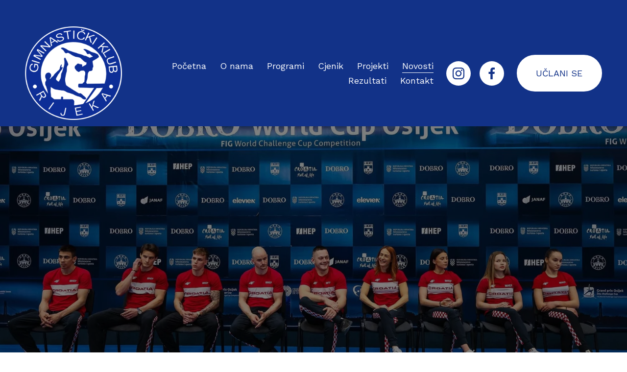

--- FILE ---
content_type: text/html;charset=utf-8
request_url: https://gkrijeka.com/novosti
body_size: 30173
content:
<!doctype html>
<html xmlns:og="http://opengraphprotocol.org/schema/" xmlns:fb="http://www.facebook.com/2008/fbml" lang="en-US"  >
  <head>
    <meta http-equiv="X-UA-Compatible" content="IE=edge,chrome=1">
    <meta name="viewport" content="width=device-width, initial-scale=1">
    <!-- This is Squarespace. --><!-- giraffe-smilodon-d762 -->
<base href="">
<meta charset="utf-8" />
<title>Novosti &mdash; Gimnastički klub Rijeka </title>
<meta http-equiv="Accept-CH" content="Sec-CH-UA-Platform-Version, Sec-CH-UA-Model" /><link rel="icon" type="image/x-icon" href="https://images.squarespace-cdn.com/content/v1/6695621d8e51432b35a398a6/8386f099-51b9-43a3-b21e-dba3795f2500/favicon.ico?format=100w"/>
<link rel="canonical" href="https://gkrijeka.com/novosti"/>
<meta property="og:site_name" content="Gimnastički klub Rijeka "/>
<meta property="og:title" content="Novosti &mdash; Gimnastički klub Rijeka "/>
<meta property="og:url" content="https://gkrijeka.com/novosti"/>
<meta property="og:type" content="website"/>
<meta property="og:description" content="Pratite najnovije vijesti iz Gimnastičkog kluba Rijeka i svijeta gimnastike kroz natjecanja, rezultate i istaknute događaje."/>
<meta property="og:image" content="http://static1.squarespace.com/static/6695621d8e51432b35a398a6/t/67f4f9efdfd8146435af0591/1744108015761/gk-rijeka-novosti-naslovna.jpg?format=1500w"/>
<meta property="og:image:width" content="1500"/>
<meta property="og:image:height" content="1000"/>
<meta itemprop="name" content="Novosti — Gimnastički klub Rijeka "/>
<meta itemprop="url" content="https://gkrijeka.com/novosti"/>
<meta itemprop="description" content="Pratite najnovije vijesti iz Gimnastičkog kluba Rijeka i svijeta gimnastike kroz natjecanja, rezultate i istaknute događaje."/>
<meta itemprop="thumbnailUrl" content="http://static1.squarespace.com/static/6695621d8e51432b35a398a6/t/67f4f9efdfd8146435af0591/1744108015761/gk-rijeka-novosti-naslovna.jpg?format=1500w"/>
<link rel="image_src" href="http://static1.squarespace.com/static/6695621d8e51432b35a398a6/t/67f4f9efdfd8146435af0591/1744108015761/gk-rijeka-novosti-naslovna.jpg?format=1500w" />
<meta itemprop="image" content="http://static1.squarespace.com/static/6695621d8e51432b35a398a6/t/67f4f9efdfd8146435af0591/1744108015761/gk-rijeka-novosti-naslovna.jpg?format=1500w"/>
<meta name="twitter:title" content="Novosti — Gimnastički klub Rijeka "/>
<meta name="twitter:image" content="http://static1.squarespace.com/static/6695621d8e51432b35a398a6/t/67f4f9efdfd8146435af0591/1744108015761/gk-rijeka-novosti-naslovna.jpg?format=1500w"/>
<meta name="twitter:url" content="https://gkrijeka.com/novosti"/>
<meta name="twitter:card" content="summary"/>
<meta name="twitter:description" content="Pratite najnovije vijesti iz Gimnastičkog kluba Rijeka i svijeta gimnastike kroz natjecanja, rezultate i istaknute događaje."/>
<meta name="description" content="Pratite najnovije vijesti iz Gimnastičkog kluba Rijeka i svijeta gimnastike 
kroz natjecanja, rezultate i istaknute događaje." />
<link rel="preconnect" href="https://images.squarespace-cdn.com">
<link rel="preconnect" href="https://fonts.gstatic.com" crossorigin>
<link rel="stylesheet" href="https://fonts.googleapis.com/css2?family=Montserrat:ital,wght@0,400;0,700;1,400;1,700&family=Work+Sans:ital,wght@0,400;0,700;1,400;1,700&family=Roboto:ital,wght@0,400"><script type="text/javascript" crossorigin="anonymous" defer="true" nomodule="nomodule" src="//assets.squarespace.com/@sqs/polyfiller/1.6/legacy.js"></script>
<script type="text/javascript" crossorigin="anonymous" defer="true" src="//assets.squarespace.com/@sqs/polyfiller/1.6/modern.js"></script>
<script type="text/javascript">SQUARESPACE_ROLLUPS = {};</script>
<script>(function(rollups, name) { if (!rollups[name]) { rollups[name] = {}; } rollups[name].js = ["//assets.squarespace.com/universal/scripts-compressed/extract-css-runtime-aee1c576f025c34b-min.en-US.js"]; })(SQUARESPACE_ROLLUPS, 'squarespace-extract_css_runtime');</script>
<script crossorigin="anonymous" src="//assets.squarespace.com/universal/scripts-compressed/extract-css-runtime-aee1c576f025c34b-min.en-US.js" defer ></script><script>(function(rollups, name) { if (!rollups[name]) { rollups[name] = {}; } rollups[name].js = ["//assets.squarespace.com/universal/scripts-compressed/extract-css-moment-js-vendor-6f2a1f6ec9a41489-min.en-US.js"]; })(SQUARESPACE_ROLLUPS, 'squarespace-extract_css_moment_js_vendor');</script>
<script crossorigin="anonymous" src="//assets.squarespace.com/universal/scripts-compressed/extract-css-moment-js-vendor-6f2a1f6ec9a41489-min.en-US.js" defer ></script><script>(function(rollups, name) { if (!rollups[name]) { rollups[name] = {}; } rollups[name].js = ["//assets.squarespace.com/universal/scripts-compressed/cldr-resource-pack-22ed584d99d9b83d-min.en-US.js"]; })(SQUARESPACE_ROLLUPS, 'squarespace-cldr_resource_pack');</script>
<script crossorigin="anonymous" src="//assets.squarespace.com/universal/scripts-compressed/cldr-resource-pack-22ed584d99d9b83d-min.en-US.js" defer ></script><script>(function(rollups, name) { if (!rollups[name]) { rollups[name] = {}; } rollups[name].js = ["//assets.squarespace.com/universal/scripts-compressed/common-vendors-stable-fbd854d40b0804b7-min.en-US.js"]; })(SQUARESPACE_ROLLUPS, 'squarespace-common_vendors_stable');</script>
<script crossorigin="anonymous" src="//assets.squarespace.com/universal/scripts-compressed/common-vendors-stable-fbd854d40b0804b7-min.en-US.js" defer ></script><script>(function(rollups, name) { if (!rollups[name]) { rollups[name] = {}; } rollups[name].js = ["//assets.squarespace.com/universal/scripts-compressed/common-vendors-7052b75402b03b15-min.en-US.js"]; })(SQUARESPACE_ROLLUPS, 'squarespace-common_vendors');</script>
<script crossorigin="anonymous" src="//assets.squarespace.com/universal/scripts-compressed/common-vendors-7052b75402b03b15-min.en-US.js" defer ></script><script>(function(rollups, name) { if (!rollups[name]) { rollups[name] = {}; } rollups[name].js = ["//assets.squarespace.com/universal/scripts-compressed/common-b4bd88c17c2a785b-min.en-US.js"]; })(SQUARESPACE_ROLLUPS, 'squarespace-common');</script>
<script crossorigin="anonymous" src="//assets.squarespace.com/universal/scripts-compressed/common-b4bd88c17c2a785b-min.en-US.js" defer ></script><script>(function(rollups, name) { if (!rollups[name]) { rollups[name] = {}; } rollups[name].js = ["//assets.squarespace.com/universal/scripts-compressed/user-account-core-cc552b49e5d31407-min.en-US.js"]; })(SQUARESPACE_ROLLUPS, 'squarespace-user_account_core');</script>
<script crossorigin="anonymous" src="//assets.squarespace.com/universal/scripts-compressed/user-account-core-cc552b49e5d31407-min.en-US.js" defer ></script><script>(function(rollups, name) { if (!rollups[name]) { rollups[name] = {}; } rollups[name].css = ["//assets.squarespace.com/universal/styles-compressed/user-account-core-70c8115da1e1c15c-min.en-US.css"]; })(SQUARESPACE_ROLLUPS, 'squarespace-user_account_core');</script>
<link rel="stylesheet" type="text/css" href="//assets.squarespace.com/universal/styles-compressed/user-account-core-70c8115da1e1c15c-min.en-US.css"><script>(function(rollups, name) { if (!rollups[name]) { rollups[name] = {}; } rollups[name].js = ["//assets.squarespace.com/universal/scripts-compressed/performance-ad9e27deecfccdcd-min.en-US.js"]; })(SQUARESPACE_ROLLUPS, 'squarespace-performance');</script>
<script crossorigin="anonymous" src="//assets.squarespace.com/universal/scripts-compressed/performance-ad9e27deecfccdcd-min.en-US.js" defer ></script><script data-name="static-context">Static = window.Static || {}; Static.SQUARESPACE_CONTEXT = {"betaFeatureFlags":["campaigns_merch_state","modernized-pdp-m2-enabled","campaigns_discount_section_in_blasts","new_stacked_index","campaigns_import_discounts","campaigns_new_image_layout_picker","i18n_beta_website_locales","nested_categories","supports_versioned_template_assets","contacts_and_campaigns_redesign","marketing_automations","campaigns_discount_section_in_automations","enable_form_submission_trigger","section-sdk-plp-list-view-atc-button-enabled","commerce-product-forms-rendering","scripts_defer","member_areas_feature","campaigns_thumbnail_layout","marketing_landing_page","override_block_styles","form_block_first_last_name_required"],"facebookAppId":"314192535267336","facebookApiVersion":"v6.0","rollups":{"squarespace-announcement-bar":{"js":"//assets.squarespace.com/universal/scripts-compressed/announcement-bar-cbedc76c6324797f-min.en-US.js"},"squarespace-audio-player":{"css":"//assets.squarespace.com/universal/styles-compressed/audio-player-b05f5197a871c566-min.en-US.css","js":"//assets.squarespace.com/universal/scripts-compressed/audio-player-da2700baaad04b07-min.en-US.js"},"squarespace-blog-collection-list":{"css":"//assets.squarespace.com/universal/styles-compressed/blog-collection-list-b4046463b72f34e2-min.en-US.css","js":"//assets.squarespace.com/universal/scripts-compressed/blog-collection-list-f78db80fc1cd6fce-min.en-US.js"},"squarespace-calendar-block-renderer":{"css":"//assets.squarespace.com/universal/styles-compressed/calendar-block-renderer-b72d08ba4421f5a0-min.en-US.css","js":"//assets.squarespace.com/universal/scripts-compressed/calendar-block-renderer-867a1d519964ab77-min.en-US.js"},"squarespace-chartjs-helpers":{"css":"//assets.squarespace.com/universal/styles-compressed/chartjs-helpers-96b256171ee039c1-min.en-US.css","js":"//assets.squarespace.com/universal/scripts-compressed/chartjs-helpers-4fd57f343946d08e-min.en-US.js"},"squarespace-comments":{"css":"//assets.squarespace.com/universal/styles-compressed/comments-621cedd89299c26d-min.en-US.css","js":"//assets.squarespace.com/universal/scripts-compressed/comments-cc444fae3fead46c-min.en-US.js"},"squarespace-custom-css-popup":{"css":"//assets.squarespace.com/universal/styles-compressed/custom-css-popup-2521e9fac704ef13-min.en-US.css","js":"//assets.squarespace.com/universal/scripts-compressed/custom-css-popup-a8c3b9321145de8d-min.en-US.js"},"squarespace-dialog":{"css":"//assets.squarespace.com/universal/styles-compressed/dialog-f9093f2d526b94df-min.en-US.css","js":"//assets.squarespace.com/universal/scripts-compressed/dialog-45f2a86bb0fad8dc-min.en-US.js"},"squarespace-events-collection":{"css":"//assets.squarespace.com/universal/styles-compressed/events-collection-b72d08ba4421f5a0-min.en-US.css","js":"//assets.squarespace.com/universal/scripts-compressed/events-collection-14cfd7ddff021d8b-min.en-US.js"},"squarespace-form-rendering-utils":{"js":"//assets.squarespace.com/universal/scripts-compressed/form-rendering-utils-2823e76ff925bfc2-min.en-US.js"},"squarespace-forms":{"css":"//assets.squarespace.com/universal/styles-compressed/forms-0afd3c6ac30bbab1-min.en-US.css","js":"//assets.squarespace.com/universal/scripts-compressed/forms-9b71770e3caa3dc7-min.en-US.js"},"squarespace-gallery-collection-list":{"css":"//assets.squarespace.com/universal/styles-compressed/gallery-collection-list-b4046463b72f34e2-min.en-US.css","js":"//assets.squarespace.com/universal/scripts-compressed/gallery-collection-list-07747667a3187b76-min.en-US.js"},"squarespace-image-zoom":{"css":"//assets.squarespace.com/universal/styles-compressed/image-zoom-b4046463b72f34e2-min.en-US.css","js":"//assets.squarespace.com/universal/scripts-compressed/image-zoom-60c18dc5f8f599ea-min.en-US.js"},"squarespace-pinterest":{"css":"//assets.squarespace.com/universal/styles-compressed/pinterest-b4046463b72f34e2-min.en-US.css","js":"//assets.squarespace.com/universal/scripts-compressed/pinterest-7d6f6ab4e8d3bd3f-min.en-US.js"},"squarespace-popup-overlay":{"css":"//assets.squarespace.com/universal/styles-compressed/popup-overlay-b742b752f5880972-min.en-US.css","js":"//assets.squarespace.com/universal/scripts-compressed/popup-overlay-2b60d0db5b93df47-min.en-US.js"},"squarespace-product-quick-view":{"css":"//assets.squarespace.com/universal/styles-compressed/product-quick-view-9548705e5cf7ee87-min.en-US.css","js":"//assets.squarespace.com/universal/scripts-compressed/product-quick-view-0ac41718ff11b694-min.en-US.js"},"squarespace-products-collection-item-v2":{"css":"//assets.squarespace.com/universal/styles-compressed/products-collection-item-v2-b4046463b72f34e2-min.en-US.css","js":"//assets.squarespace.com/universal/scripts-compressed/products-collection-item-v2-e3a3f101748fca6e-min.en-US.js"},"squarespace-products-collection-list-v2":{"css":"//assets.squarespace.com/universal/styles-compressed/products-collection-list-v2-b4046463b72f34e2-min.en-US.css","js":"//assets.squarespace.com/universal/scripts-compressed/products-collection-list-v2-eedc544f4cc56af4-min.en-US.js"},"squarespace-search-page":{"css":"//assets.squarespace.com/universal/styles-compressed/search-page-90a67fc09b9b32c6-min.en-US.css","js":"//assets.squarespace.com/universal/scripts-compressed/search-page-e64261438cc72da8-min.en-US.js"},"squarespace-search-preview":{"js":"//assets.squarespace.com/universal/scripts-compressed/search-preview-cd4d6b833e1e7e59-min.en-US.js"},"squarespace-simple-liking":{"css":"//assets.squarespace.com/universal/styles-compressed/simple-liking-701bf8bbc05ec6aa-min.en-US.css","js":"//assets.squarespace.com/universal/scripts-compressed/simple-liking-c63bf8989a1c119a-min.en-US.js"},"squarespace-social-buttons":{"css":"//assets.squarespace.com/universal/styles-compressed/social-buttons-95032e5fa98e47a5-min.en-US.css","js":"//assets.squarespace.com/universal/scripts-compressed/social-buttons-0839ae7d1715ddd3-min.en-US.js"},"squarespace-tourdates":{"css":"//assets.squarespace.com/universal/styles-compressed/tourdates-b4046463b72f34e2-min.en-US.css","js":"//assets.squarespace.com/universal/scripts-compressed/tourdates-3d0769ff3268f527-min.en-US.js"},"squarespace-website-overlays-manager":{"css":"//assets.squarespace.com/universal/styles-compressed/website-overlays-manager-07ea5a4e004e6710-min.en-US.css","js":"//assets.squarespace.com/universal/scripts-compressed/website-overlays-manager-532fc21fb15f0ba1-min.en-US.js"}},"pageType":1,"website":{"id":"6695621d8e51432b35a398a6","identifier":"giraffe-smilodon-d762","websiteType":1,"contentModifiedOn":1768315127479,"cloneable":false,"hasBeenCloneable":false,"siteStatus":{},"language":"en-US","translationLocale":"en-US","formattingLocale":"en-US","timeZone":"Europe/Zagreb","machineTimeZoneOffset":3600000,"timeZoneOffset":3600000,"timeZoneAbbr":"CET","siteTitle":"Gimnasti\u010Dki klub Rijeka ","fullSiteTitle":"Novosti \u2014 Gimnasti\u010Dki klub Rijeka ","location":{},"logoImageId":"6782cf790262e240b691c91f","socialLogoImageId":"67fe341cd0aede312d97bee3","shareButtonOptions":{"6":true,"1":true,"4":true,"7":true,"2":true,"3":true,"8":true},"logoImageUrl":"//images.squarespace-cdn.com/content/v1/6695621d8e51432b35a398a6/bc75dfc8-221f-4805-9836-f088c2f7486b/Gimnasti%C4%8Dki-klub-Rijeka+%281%29.png","socialLogoImageUrl":"//images.squarespace-cdn.com/content/v1/6695621d8e51432b35a398a6/2284b0d7-93f6-4a28-a041-545e06459384/Gimnasti%C4%8Dki+klub+Rijeka.jpg","authenticUrl":"https://gkrijeka.com","internalUrl":"https://giraffe-smilodon-d762.squarespace.com","baseUrl":"https://gkrijeka.com","primaryDomain":"gkrijeka.com","sslSetting":3,"isHstsEnabled":true,"socialAccounts":[{"serviceId":64,"screenname":"Instagram","addedOn":1721066013893,"profileUrl":"https://www.instagram.com/gimnasticki_klub_rijeka/","iconEnabled":true,"serviceName":"instagram-unauth"},{"serviceId":60,"screenname":"Facebook","addedOn":1721066013897,"profileUrl":"https://www.facebook.com/gimnasticki.klubrijekacroatia?locale=hr_HR","iconEnabled":true,"serviceName":"facebook-unauth"}],"typekitId":"","statsMigrated":false,"imageMetadataProcessingEnabled":false,"screenshotId":"4a700f5f939158902afc47ed5255db3b4cf10e63aaee82e9b611330c565a8bda","captchaSettings":{"siteKey":"","enabledForDonations":false},"showOwnerLogin":false},"websiteSettings":{"id":"6695621d8e51432b35a398a8","websiteId":"6695621d8e51432b35a398a6","subjects":[],"country":"HR","state":"07","simpleLikingEnabled":true,"mobileInfoBarSettings":{"isContactEmailEnabled":false,"isContactPhoneNumberEnabled":false,"isLocationEnabled":false,"isBusinessHoursEnabled":false},"announcementBarSettings":{"style":2,"text":"<p data-rte-preserve-empty=\"true\" style=\"white-space:pre-wrap;\"><strong>GIMNASTI\u010CKA AUDICIJA</strong> | Selekcija talenata \u2013 <strong>31.1.2026.</strong> | <em>Klikni ovdje za PRIJAVU</em></p>","clickthroughUrl":{"url":"https://forms.gle/rkUcLYiCsFEiyspv5","newWindow":true}},"popupOverlaySettings":{"style":2,"showOnScroll":false,"scrollPercentage":25,"showOnTimer":true,"timerDelay":5000,"showUntilSignup":false,"displayFrequency":1,"enableMobile":true,"enabledPages":["669562698de7b832942b4331","66ae77e3721b7f1eee215654"],"showOnAllPages":true,"version":1},"commentLikesAllowed":true,"commentAnonAllowed":true,"commentThreaded":true,"commentApprovalRequired":false,"commentAvatarsOn":true,"commentSortType":2,"commentFlagThreshold":0,"commentFlagsAllowed":true,"commentEnableByDefault":true,"commentDisableAfterDaysDefault":0,"disqusShortname":"","commentsEnabled":false,"businessHours":{},"storeSettings":{"returnPolicy":null,"termsOfService":null,"privacyPolicy":null,"expressCheckout":false,"continueShoppingLinkUrl":"/","useLightCart":false,"showNoteField":false,"shippingCountryDefaultValue":"US","billToShippingDefaultValue":false,"showShippingPhoneNumber":true,"isShippingPhoneRequired":false,"showBillingPhoneNumber":true,"isBillingPhoneRequired":false,"currenciesSupported":["USD","CAD","GBP","AUD","EUR","CHF","NOK","SEK","DKK","NZD","SGD","MXN","HKD","CZK","ILS","MYR","RUB","PHP","PLN","THB","BRL","ARS","COP","IDR","INR","JPY","ZAR"],"defaultCurrency":"USD","selectedCurrency":"USD","measurementStandard":1,"showCustomCheckoutForm":false,"checkoutPageMarketingOptInEnabled":true,"enableMailingListOptInByDefault":false,"sameAsRetailLocation":false,"merchandisingSettings":{"scarcityEnabledOnProductItems":false,"scarcityEnabledOnProductBlocks":false,"scarcityMessageType":"DEFAULT_SCARCITY_MESSAGE","scarcityThreshold":10,"multipleQuantityAllowedForServices":true,"restockNotificationsEnabled":false,"restockNotificationsSuccessText":"","restockNotificationsMailingListSignUpEnabled":false,"relatedProductsEnabled":false,"relatedProductsOrdering":"random","soldOutVariantsDropdownDisabled":false,"productComposerOptedIn":false,"productComposerABTestOptedOut":false,"productReviewsEnabled":false},"minimumOrderSubtotalEnabled":false,"minimumOrderSubtotal":{"currency":"USD","value":"0.00"},"addToCartConfirmationType":2,"isLive":false,"multipleQuantityAllowedForServices":true},"useEscapeKeyToLogin":false,"ssBadgeType":1,"ssBadgePosition":4,"ssBadgeVisibility":1,"ssBadgeDevices":1,"pinterestOverlayOptions":{"mode":"disabled"},"userAccountsSettings":{"loginAllowed":true,"signupAllowed":true}},"cookieSettings":{"isCookieBannerEnabled":false,"isRestrictiveCookiePolicyEnabled":false,"cookieBannerText":"<p>Select \u201CAccept all\u201D to agree to our use of cookies and similar technologies to enhance your browsing experience, security, analytics and customization. Select \u201DManage cookies\u201D to make more choices or opt out.</p>","cookieBannerPosition":"BOTTOM","cookieBannerCtaText":"Accept all","cookieBannerAcceptType":"OPT_IN","cookieBannerOptOutCtaText":"Decline all","cookieBannerHasOptOut":false,"cookieBannerHasManageCookies":true,"cookieBannerManageCookiesLabel":"Manage cookies","cookieBannerSavedPreferencesText":"Cookie Preferences","cookieBannerSavedPreferencesLayout":"PILL"},"websiteCloneable":false,"collection":{"title":"Novosti","id":"66a938556361b17a66083907","fullUrl":"/novosti","type":1,"permissionType":1},"subscribed":false,"appDomain":"squarespace.com","templateTweakable":true,"tweakJSON":{"form-use-theme-colors":"true","header-logo-height":"191px","header-mobile-logo-max-height":"75px","header-vert-padding":"1vw","header-width":"Full","maxPageWidth":"1400px","mobile-header-vert-padding":"6vw","pagePadding":"4vw","tweak-blog-alternating-side-by-side-image-aspect-ratio":"3:2 Standard","tweak-blog-alternating-side-by-side-image-spacing":"3%","tweak-blog-alternating-side-by-side-meta-spacing":"5px","tweak-blog-alternating-side-by-side-primary-meta":"Categories","tweak-blog-alternating-side-by-side-read-more-spacing":"1px","tweak-blog-alternating-side-by-side-secondary-meta":"Date","tweak-blog-basic-grid-columns":"3","tweak-blog-basic-grid-image-aspect-ratio":"16:9 Widescreen","tweak-blog-basic-grid-image-spacing":"50px","tweak-blog-basic-grid-meta-spacing":"0px","tweak-blog-basic-grid-primary-meta":"None","tweak-blog-basic-grid-read-more-spacing":"0px","tweak-blog-basic-grid-secondary-meta":"None","tweak-blog-item-custom-width":"52","tweak-blog-item-show-author-profile":"false","tweak-blog-item-width":"Narrow","tweak-blog-masonry-columns":"2","tweak-blog-masonry-horizontal-spacing":"30px","tweak-blog-masonry-image-spacing":"20px","tweak-blog-masonry-meta-spacing":"20px","tweak-blog-masonry-primary-meta":"Categories","tweak-blog-masonry-read-more-spacing":"20px","tweak-blog-masonry-secondary-meta":"Date","tweak-blog-masonry-vertical-spacing":"30px","tweak-blog-side-by-side-image-aspect-ratio":"1:1 Square","tweak-blog-side-by-side-image-spacing":"6%","tweak-blog-side-by-side-meta-spacing":"20px","tweak-blog-side-by-side-primary-meta":"Categories","tweak-blog-side-by-side-read-more-spacing":"20px","tweak-blog-side-by-side-secondary-meta":"Date","tweak-blog-single-column-image-spacing":"50px","tweak-blog-single-column-meta-spacing":"30px","tweak-blog-single-column-primary-meta":"Categories","tweak-blog-single-column-read-more-spacing":"30px","tweak-blog-single-column-secondary-meta":"Date","tweak-events-stacked-show-thumbnails":"true","tweak-events-stacked-thumbnail-size":"3:2 Standard","tweak-fixed-header":"true","tweak-fixed-header-style":"Scroll Back","tweak-global-animations-animation-curve":"ease","tweak-global-animations-animation-delay":"0.6s","tweak-global-animations-animation-duration":"0.45s","tweak-global-animations-animation-style":"fade","tweak-global-animations-animation-type":"scale","tweak-global-animations-complexity-level":"detailed","tweak-global-animations-enabled":"true","tweak-portfolio-grid-basic-custom-height":"50","tweak-portfolio-grid-overlay-custom-height":"50","tweak-portfolio-hover-follow-acceleration":"10%","tweak-portfolio-hover-follow-animation-duration":"Medium","tweak-portfolio-hover-follow-animation-type":"Fade","tweak-portfolio-hover-follow-delimiter":"Forward Slash","tweak-portfolio-hover-follow-front":"false","tweak-portfolio-hover-follow-layout":"Inline","tweak-portfolio-hover-follow-size":"75","tweak-portfolio-hover-follow-text-spacing-x":"1.5","tweak-portfolio-hover-follow-text-spacing-y":"1.5","tweak-portfolio-hover-static-animation-duration":"Medium","tweak-portfolio-hover-static-animation-type":"Scale Up","tweak-portfolio-hover-static-delimiter":"Forward Slash","tweak-portfolio-hover-static-front":"false","tweak-portfolio-hover-static-layout":"Stacked","tweak-portfolio-hover-static-size":"75","tweak-portfolio-hover-static-text-spacing-x":"1.5","tweak-portfolio-hover-static-text-spacing-y":"1.5","tweak-portfolio-index-background-animation-duration":"Medium","tweak-portfolio-index-background-animation-type":"Fade","tweak-portfolio-index-background-custom-height":"50","tweak-portfolio-index-background-delimiter":"None","tweak-portfolio-index-background-height":"Large","tweak-portfolio-index-background-horizontal-alignment":"Center","tweak-portfolio-index-background-link-format":"Stacked","tweak-portfolio-index-background-persist":"false","tweak-portfolio-index-background-vertical-alignment":"Middle","tweak-portfolio-index-background-width":"Full","tweak-product-basic-item-click-action":"None","tweak-product-basic-item-gallery-aspect-ratio":"3:4 Three-Four (Vertical)","tweak-product-basic-item-gallery-design":"Slideshow","tweak-product-basic-item-gallery-width":"50%","tweak-product-basic-item-hover-action":"None","tweak-product-basic-item-image-spacing":"3vw","tweak-product-basic-item-image-zoom-factor":"1.75","tweak-product-basic-item-product-variant-display":"Dropdown","tweak-product-basic-item-thumbnail-placement":"Side","tweak-product-basic-item-variant-picker-layout":"Dropdowns","tweak-products-add-to-cart-button":"false","tweak-products-columns":"2","tweak-products-gutter-column":"2vw","tweak-products-gutter-row":"2vw","tweak-products-header-text-alignment":"Middle","tweak-products-image-aspect-ratio":"1:1 Square","tweak-products-image-text-spacing":"0.5vw","tweak-products-mobile-columns":"1","tweak-products-text-alignment":"Left","tweak-products-width":"Full","tweak-transparent-header":"false"},"templateId":"5c5a519771c10ba3470d8101","templateVersion":"7.1","pageFeatures":[1,2,4],"gmRenderKey":"QUl6YVN5Q0JUUk9xNkx1dkZfSUUxcjQ2LVQ0QWVUU1YtMGQ3bXk4","templateScriptsRootUrl":"https://static1.squarespace.com/static/vta/5c5a519771c10ba3470d8101/scripts/","impersonatedSession":false,"tzData":{"zones":[[60,"EU","CE%sT",null]],"rules":{"EU":[[1981,"max",null,"Mar","lastSun","1:00u","1:00","S"],[1996,"max",null,"Oct","lastSun","1:00u","0",null]]}},"showAnnouncementBar":true,"recaptchaEnterpriseContext":{"recaptchaEnterpriseSiteKey":"6LdDFQwjAAAAAPigEvvPgEVbb7QBm-TkVJdDTlAv"},"i18nContext":{"timeZoneData":{"id":"Europe/Belgrade","name":"Central European Time"}},"env":"PRODUCTION","visitorFormContext":{"formFieldFormats":{"initialAddressFormat":{"id":0,"type":"ADDRESS","country":"HR","labelLocale":"en","fields":[{"type":"FIELD","label":"Address Line 1","identifier":"Line1","length":0,"required":true,"metadata":{"autocomplete":"address-line1"}},{"type":"SEPARATOR","label":"\n","identifier":"Newline","length":0,"required":false,"metadata":{}},{"type":"FIELD","label":"Address Line 2","identifier":"Line2","length":0,"required":false,"metadata":{"autocomplete":"address-line2"}},{"type":"SEPARATOR","label":"\n","identifier":"Newline","length":0,"required":false,"metadata":{}},{"type":"FIELD","label":"Postal Code","identifier":"Zip","length":0,"required":false,"metadata":{"autocomplete":"postal-code"}},{"type":"SEPARATOR","label":" ","identifier":"Space","length":0,"required":false,"metadata":{}},{"type":"FIELD","label":"City","identifier":"City","length":0,"required":true,"metadata":{"autocomplete":"address-level1"}}]},"initialNameOrder":"GIVEN_FIRST","initialPhoneFormat":{"id":0,"type":"PHONE_NUMBER","country":"HR","labelLocale":"en-US","fields":[{"type":"FIELD","label":"1","identifier":"1","length":3,"required":false,"metadata":{}},{"type":"SEPARATOR","label":" ","identifier":"Space","length":0,"required":false,"metadata":{}},{"type":"FIELD","label":"2","identifier":"2","length":3,"required":false,"metadata":{}},{"type":"SEPARATOR","label":" ","identifier":"Space","length":0,"required":false,"metadata":{}},{"type":"FIELD","label":"3","identifier":"3","length":14,"required":false,"metadata":{}}]},"countries":[{"name":"Afghanistan","code":"AF","phoneCode":"+93"},{"name":"\u00C5land Islands","code":"AX","phoneCode":"+358"},{"name":"Albania","code":"AL","phoneCode":"+355"},{"name":"Algeria","code":"DZ","phoneCode":"+213"},{"name":"American Samoa","code":"AS","phoneCode":"+1"},{"name":"Andorra","code":"AD","phoneCode":"+376"},{"name":"Angola","code":"AO","phoneCode":"+244"},{"name":"Anguilla","code":"AI","phoneCode":"+1"},{"name":"Antigua & Barbuda","code":"AG","phoneCode":"+1"},{"name":"Argentina","code":"AR","phoneCode":"+54"},{"name":"Armenia","code":"AM","phoneCode":"+374"},{"name":"Aruba","code":"AW","phoneCode":"+297"},{"name":"Ascension Island","code":"AC","phoneCode":"+247"},{"name":"Australia","code":"AU","phoneCode":"+61"},{"name":"Austria","code":"AT","phoneCode":"+43"},{"name":"Azerbaijan","code":"AZ","phoneCode":"+994"},{"name":"Bahamas","code":"BS","phoneCode":"+1"},{"name":"Bahrain","code":"BH","phoneCode":"+973"},{"name":"Bangladesh","code":"BD","phoneCode":"+880"},{"name":"Barbados","code":"BB","phoneCode":"+1"},{"name":"Belarus","code":"BY","phoneCode":"+375"},{"name":"Belgium","code":"BE","phoneCode":"+32"},{"name":"Belize","code":"BZ","phoneCode":"+501"},{"name":"Benin","code":"BJ","phoneCode":"+229"},{"name":"Bermuda","code":"BM","phoneCode":"+1"},{"name":"Bhutan","code":"BT","phoneCode":"+975"},{"name":"Bolivia","code":"BO","phoneCode":"+591"},{"name":"Bosnia & Herzegovina","code":"BA","phoneCode":"+387"},{"name":"Botswana","code":"BW","phoneCode":"+267"},{"name":"Brazil","code":"BR","phoneCode":"+55"},{"name":"British Indian Ocean Territory","code":"IO","phoneCode":"+246"},{"name":"British Virgin Islands","code":"VG","phoneCode":"+1"},{"name":"Brunei","code":"BN","phoneCode":"+673"},{"name":"Bulgaria","code":"BG","phoneCode":"+359"},{"name":"Burkina Faso","code":"BF","phoneCode":"+226"},{"name":"Burundi","code":"BI","phoneCode":"+257"},{"name":"Cambodia","code":"KH","phoneCode":"+855"},{"name":"Cameroon","code":"CM","phoneCode":"+237"},{"name":"Canada","code":"CA","phoneCode":"+1"},{"name":"Cape Verde","code":"CV","phoneCode":"+238"},{"name":"Caribbean Netherlands","code":"BQ","phoneCode":"+599"},{"name":"Cayman Islands","code":"KY","phoneCode":"+1"},{"name":"Central African Republic","code":"CF","phoneCode":"+236"},{"name":"Chad","code":"TD","phoneCode":"+235"},{"name":"Chile","code":"CL","phoneCode":"+56"},{"name":"China","code":"CN","phoneCode":"+86"},{"name":"Christmas Island","code":"CX","phoneCode":"+61"},{"name":"Cocos (Keeling) Islands","code":"CC","phoneCode":"+61"},{"name":"Colombia","code":"CO","phoneCode":"+57"},{"name":"Comoros","code":"KM","phoneCode":"+269"},{"name":"Congo - Brazzaville","code":"CG","phoneCode":"+242"},{"name":"Congo - Kinshasa","code":"CD","phoneCode":"+243"},{"name":"Cook Islands","code":"CK","phoneCode":"+682"},{"name":"Costa Rica","code":"CR","phoneCode":"+506"},{"name":"C\u00F4te d\u2019Ivoire","code":"CI","phoneCode":"+225"},{"name":"Croatia","code":"HR","phoneCode":"+385"},{"name":"Cuba","code":"CU","phoneCode":"+53"},{"name":"Cura\u00E7ao","code":"CW","phoneCode":"+599"},{"name":"Cyprus","code":"CY","phoneCode":"+357"},{"name":"Czechia","code":"CZ","phoneCode":"+420"},{"name":"Denmark","code":"DK","phoneCode":"+45"},{"name":"Djibouti","code":"DJ","phoneCode":"+253"},{"name":"Dominica","code":"DM","phoneCode":"+1"},{"name":"Dominican Republic","code":"DO","phoneCode":"+1"},{"name":"Ecuador","code":"EC","phoneCode":"+593"},{"name":"Egypt","code":"EG","phoneCode":"+20"},{"name":"El Salvador","code":"SV","phoneCode":"+503"},{"name":"Equatorial Guinea","code":"GQ","phoneCode":"+240"},{"name":"Eritrea","code":"ER","phoneCode":"+291"},{"name":"Estonia","code":"EE","phoneCode":"+372"},{"name":"Eswatini","code":"SZ","phoneCode":"+268"},{"name":"Ethiopia","code":"ET","phoneCode":"+251"},{"name":"Falkland Islands","code":"FK","phoneCode":"+500"},{"name":"Faroe Islands","code":"FO","phoneCode":"+298"},{"name":"Fiji","code":"FJ","phoneCode":"+679"},{"name":"Finland","code":"FI","phoneCode":"+358"},{"name":"France","code":"FR","phoneCode":"+33"},{"name":"French Guiana","code":"GF","phoneCode":"+594"},{"name":"French Polynesia","code":"PF","phoneCode":"+689"},{"name":"Gabon","code":"GA","phoneCode":"+241"},{"name":"Gambia","code":"GM","phoneCode":"+220"},{"name":"Georgia","code":"GE","phoneCode":"+995"},{"name":"Germany","code":"DE","phoneCode":"+49"},{"name":"Ghana","code":"GH","phoneCode":"+233"},{"name":"Gibraltar","code":"GI","phoneCode":"+350"},{"name":"Greece","code":"GR","phoneCode":"+30"},{"name":"Greenland","code":"GL","phoneCode":"+299"},{"name":"Grenada","code":"GD","phoneCode":"+1"},{"name":"Guadeloupe","code":"GP","phoneCode":"+590"},{"name":"Guam","code":"GU","phoneCode":"+1"},{"name":"Guatemala","code":"GT","phoneCode":"+502"},{"name":"Guernsey","code":"GG","phoneCode":"+44"},{"name":"Guinea","code":"GN","phoneCode":"+224"},{"name":"Guinea-Bissau","code":"GW","phoneCode":"+245"},{"name":"Guyana","code":"GY","phoneCode":"+592"},{"name":"Haiti","code":"HT","phoneCode":"+509"},{"name":"Honduras","code":"HN","phoneCode":"+504"},{"name":"Hong Kong SAR China","code":"HK","phoneCode":"+852"},{"name":"Hungary","code":"HU","phoneCode":"+36"},{"name":"Iceland","code":"IS","phoneCode":"+354"},{"name":"India","code":"IN","phoneCode":"+91"},{"name":"Indonesia","code":"ID","phoneCode":"+62"},{"name":"Iran","code":"IR","phoneCode":"+98"},{"name":"Iraq","code":"IQ","phoneCode":"+964"},{"name":"Ireland","code":"IE","phoneCode":"+353"},{"name":"Isle of Man","code":"IM","phoneCode":"+44"},{"name":"Israel","code":"IL","phoneCode":"+972"},{"name":"Italy","code":"IT","phoneCode":"+39"},{"name":"Jamaica","code":"JM","phoneCode":"+1"},{"name":"Japan","code":"JP","phoneCode":"+81"},{"name":"Jersey","code":"JE","phoneCode":"+44"},{"name":"Jordan","code":"JO","phoneCode":"+962"},{"name":"Kazakhstan","code":"KZ","phoneCode":"+7"},{"name":"Kenya","code":"KE","phoneCode":"+254"},{"name":"Kiribati","code":"KI","phoneCode":"+686"},{"name":"Kosovo","code":"XK","phoneCode":"+383"},{"name":"Kuwait","code":"KW","phoneCode":"+965"},{"name":"Kyrgyzstan","code":"KG","phoneCode":"+996"},{"name":"Laos","code":"LA","phoneCode":"+856"},{"name":"Latvia","code":"LV","phoneCode":"+371"},{"name":"Lebanon","code":"LB","phoneCode":"+961"},{"name":"Lesotho","code":"LS","phoneCode":"+266"},{"name":"Liberia","code":"LR","phoneCode":"+231"},{"name":"Libya","code":"LY","phoneCode":"+218"},{"name":"Liechtenstein","code":"LI","phoneCode":"+423"},{"name":"Lithuania","code":"LT","phoneCode":"+370"},{"name":"Luxembourg","code":"LU","phoneCode":"+352"},{"name":"Macao SAR China","code":"MO","phoneCode":"+853"},{"name":"Madagascar","code":"MG","phoneCode":"+261"},{"name":"Malawi","code":"MW","phoneCode":"+265"},{"name":"Malaysia","code":"MY","phoneCode":"+60"},{"name":"Maldives","code":"MV","phoneCode":"+960"},{"name":"Mali","code":"ML","phoneCode":"+223"},{"name":"Malta","code":"MT","phoneCode":"+356"},{"name":"Marshall Islands","code":"MH","phoneCode":"+692"},{"name":"Martinique","code":"MQ","phoneCode":"+596"},{"name":"Mauritania","code":"MR","phoneCode":"+222"},{"name":"Mauritius","code":"MU","phoneCode":"+230"},{"name":"Mayotte","code":"YT","phoneCode":"+262"},{"name":"Mexico","code":"MX","phoneCode":"+52"},{"name":"Micronesia","code":"FM","phoneCode":"+691"},{"name":"Moldova","code":"MD","phoneCode":"+373"},{"name":"Monaco","code":"MC","phoneCode":"+377"},{"name":"Mongolia","code":"MN","phoneCode":"+976"},{"name":"Montenegro","code":"ME","phoneCode":"+382"},{"name":"Montserrat","code":"MS","phoneCode":"+1"},{"name":"Morocco","code":"MA","phoneCode":"+212"},{"name":"Mozambique","code":"MZ","phoneCode":"+258"},{"name":"Myanmar (Burma)","code":"MM","phoneCode":"+95"},{"name":"Namibia","code":"NA","phoneCode":"+264"},{"name":"Nauru","code":"NR","phoneCode":"+674"},{"name":"Nepal","code":"NP","phoneCode":"+977"},{"name":"Netherlands","code":"NL","phoneCode":"+31"},{"name":"New Caledonia","code":"NC","phoneCode":"+687"},{"name":"New Zealand","code":"NZ","phoneCode":"+64"},{"name":"Nicaragua","code":"NI","phoneCode":"+505"},{"name":"Niger","code":"NE","phoneCode":"+227"},{"name":"Nigeria","code":"NG","phoneCode":"+234"},{"name":"Niue","code":"NU","phoneCode":"+683"},{"name":"Norfolk Island","code":"NF","phoneCode":"+672"},{"name":"Northern Mariana Islands","code":"MP","phoneCode":"+1"},{"name":"North Korea","code":"KP","phoneCode":"+850"},{"name":"North Macedonia","code":"MK","phoneCode":"+389"},{"name":"Norway","code":"NO","phoneCode":"+47"},{"name":"Oman","code":"OM","phoneCode":"+968"},{"name":"Pakistan","code":"PK","phoneCode":"+92"},{"name":"Palau","code":"PW","phoneCode":"+680"},{"name":"Palestinian Territories","code":"PS","phoneCode":"+970"},{"name":"Panama","code":"PA","phoneCode":"+507"},{"name":"Papua New Guinea","code":"PG","phoneCode":"+675"},{"name":"Paraguay","code":"PY","phoneCode":"+595"},{"name":"Peru","code":"PE","phoneCode":"+51"},{"name":"Philippines","code":"PH","phoneCode":"+63"},{"name":"Poland","code":"PL","phoneCode":"+48"},{"name":"Portugal","code":"PT","phoneCode":"+351"},{"name":"Puerto Rico","code":"PR","phoneCode":"+1"},{"name":"Qatar","code":"QA","phoneCode":"+974"},{"name":"R\u00E9union","code":"RE","phoneCode":"+262"},{"name":"Romania","code":"RO","phoneCode":"+40"},{"name":"Russia","code":"RU","phoneCode":"+7"},{"name":"Rwanda","code":"RW","phoneCode":"+250"},{"name":"Samoa","code":"WS","phoneCode":"+685"},{"name":"San Marino","code":"SM","phoneCode":"+378"},{"name":"S\u00E3o Tom\u00E9 & Pr\u00EDncipe","code":"ST","phoneCode":"+239"},{"name":"Saudi Arabia","code":"SA","phoneCode":"+966"},{"name":"Senegal","code":"SN","phoneCode":"+221"},{"name":"Serbia","code":"RS","phoneCode":"+381"},{"name":"Seychelles","code":"SC","phoneCode":"+248"},{"name":"Sierra Leone","code":"SL","phoneCode":"+232"},{"name":"Singapore","code":"SG","phoneCode":"+65"},{"name":"Sint Maarten","code":"SX","phoneCode":"+1"},{"name":"Slovakia","code":"SK","phoneCode":"+421"},{"name":"Slovenia","code":"SI","phoneCode":"+386"},{"name":"Solomon Islands","code":"SB","phoneCode":"+677"},{"name":"Somalia","code":"SO","phoneCode":"+252"},{"name":"South Africa","code":"ZA","phoneCode":"+27"},{"name":"South Korea","code":"KR","phoneCode":"+82"},{"name":"South Sudan","code":"SS","phoneCode":"+211"},{"name":"Spain","code":"ES","phoneCode":"+34"},{"name":"Sri Lanka","code":"LK","phoneCode":"+94"},{"name":"St. Barth\u00E9lemy","code":"BL","phoneCode":"+590"},{"name":"St. Helena","code":"SH","phoneCode":"+290"},{"name":"St. Kitts & Nevis","code":"KN","phoneCode":"+1"},{"name":"St. Lucia","code":"LC","phoneCode":"+1"},{"name":"St. Martin","code":"MF","phoneCode":"+590"},{"name":"St. Pierre & Miquelon","code":"PM","phoneCode":"+508"},{"name":"St. Vincent & Grenadines","code":"VC","phoneCode":"+1"},{"name":"Sudan","code":"SD","phoneCode":"+249"},{"name":"Suriname","code":"SR","phoneCode":"+597"},{"name":"Svalbard & Jan Mayen","code":"SJ","phoneCode":"+47"},{"name":"Sweden","code":"SE","phoneCode":"+46"},{"name":"Switzerland","code":"CH","phoneCode":"+41"},{"name":"Syria","code":"SY","phoneCode":"+963"},{"name":"Taiwan","code":"TW","phoneCode":"+886"},{"name":"Tajikistan","code":"TJ","phoneCode":"+992"},{"name":"Tanzania","code":"TZ","phoneCode":"+255"},{"name":"Thailand","code":"TH","phoneCode":"+66"},{"name":"Timor-Leste","code":"TL","phoneCode":"+670"},{"name":"Togo","code":"TG","phoneCode":"+228"},{"name":"Tokelau","code":"TK","phoneCode":"+690"},{"name":"Tonga","code":"TO","phoneCode":"+676"},{"name":"Trinidad & Tobago","code":"TT","phoneCode":"+1"},{"name":"Tristan da Cunha","code":"TA","phoneCode":"+290"},{"name":"Tunisia","code":"TN","phoneCode":"+216"},{"name":"T\u00FCrkiye","code":"TR","phoneCode":"+90"},{"name":"Turkmenistan","code":"TM","phoneCode":"+993"},{"name":"Turks & Caicos Islands","code":"TC","phoneCode":"+1"},{"name":"Tuvalu","code":"TV","phoneCode":"+688"},{"name":"U.S. Virgin Islands","code":"VI","phoneCode":"+1"},{"name":"Uganda","code":"UG","phoneCode":"+256"},{"name":"Ukraine","code":"UA","phoneCode":"+380"},{"name":"United Arab Emirates","code":"AE","phoneCode":"+971"},{"name":"United Kingdom","code":"GB","phoneCode":"+44"},{"name":"United States","code":"US","phoneCode":"+1"},{"name":"Uruguay","code":"UY","phoneCode":"+598"},{"name":"Uzbekistan","code":"UZ","phoneCode":"+998"},{"name":"Vanuatu","code":"VU","phoneCode":"+678"},{"name":"Vatican City","code":"VA","phoneCode":"+39"},{"name":"Venezuela","code":"VE","phoneCode":"+58"},{"name":"Vietnam","code":"VN","phoneCode":"+84"},{"name":"Wallis & Futuna","code":"WF","phoneCode":"+681"},{"name":"Western Sahara","code":"EH","phoneCode":"+212"},{"name":"Yemen","code":"YE","phoneCode":"+967"},{"name":"Zambia","code":"ZM","phoneCode":"+260"},{"name":"Zimbabwe","code":"ZW","phoneCode":"+263"}]},"localizedStrings":{"validation":{"noValidSelection":"A valid selection must be made.","invalidUrl":"Must be a valid URL.","stringTooLong":"Value should have a length no longer than {0}.","containsInvalidKey":"{0} contains an invalid key.","invalidTwitterUsername":"Must be a valid Twitter username.","valueOutsideRange":"Value must be in the range {0} to {1}.","invalidPassword":"Passwords should not contain whitespace.","missingRequiredSubfields":"{0} is missing required subfields: {1}","invalidCurrency":"Currency value should be formatted like 1234 or 123.99.","invalidMapSize":"Value should contain exactly {0} elements.","subfieldsRequired":"All fields in {0} are required.","formSubmissionFailed":"Form submission failed. Review the following information: {0}.","invalidCountryCode":"Country code should have an optional plus and up to 4 digits.","invalidDate":"This is not a real date.","required":"{0} is required.","invalidStringLength":"Value should be {0} characters long.","invalidEmail":"Email addresses should follow the format user@domain.com.","invalidListLength":"Value should be {0} elements long.","allEmpty":"Please fill out at least one form field.","missingRequiredQuestion":"Missing a required question.","invalidQuestion":"Contained an invalid question.","captchaFailure":"Captcha validation failed. Please try again.","stringTooShort":"Value should have a length of at least {0}.","invalid":"{0} is not valid.","formErrors":"Form Errors","containsInvalidValue":"{0} contains an invalid value.","invalidUnsignedNumber":"Numbers must contain only digits and no other characters.","invalidName":"Valid names contain only letters, numbers, spaces, ', or - characters."},"submit":"Submit","status":{"title":"{@} Block","learnMore":"Learn more"},"name":{"firstName":"First Name","lastName":"Last Name"},"lightbox":{"openForm":"Open Form"},"likert":{"agree":"Agree","stronglyDisagree":"Strongly Disagree","disagree":"Disagree","stronglyAgree":"Strongly Agree","neutral":"Neutral"},"time":{"am":"AM","second":"Second","pm":"PM","minute":"Minute","amPm":"AM/PM","hour":"Hour"},"notFound":"Form not found.","date":{"yyyy":"YYYY","year":"Year","mm":"MM","day":"Day","month":"Month","dd":"DD"},"phone":{"country":"Country","number":"Number","prefix":"Prefix","areaCode":"Area Code","line":"Line"},"submitError":"Unable to submit form. Please try again later.","address":{"stateProvince":"State/Province","country":"Country","zipPostalCode":"Zip/Postal Code","address2":"Address 2","address1":"Address 1","city":"City"},"email":{"signUp":"Sign up for news and updates"},"cannotSubmitDemoForm":"This is a demo form and cannot be submitted.","required":"(required)","invalidData":"Invalid form data."}}};</script><link rel="alternate" type="application/rss+xml" title="RSS Feed" href="https://gkrijeka.com/novosti?format=rss" />
<script type="application/ld+json">{"url":"https://gkrijeka.com","name":"Gimnasti\u010Dki klub Rijeka ","image":"//images.squarespace-cdn.com/content/v1/6695621d8e51432b35a398a6/bc75dfc8-221f-4805-9836-f088c2f7486b/Gimnasti%C4%8Dki-klub-Rijeka+%281%29.png","@context":"http://schema.org","@type":"WebSite"}</script><script type="application/ld+json">{"address":"","image":"https://static1.squarespace.com/static/6695621d8e51432b35a398a6/t/6782cf790262e240b691c91f/1768315127479/","openingHours":"","@context":"http://schema.org","@type":"LocalBusiness"}</script><link rel="stylesheet" type="text/css" href="https://static1.squarespace.com/static/versioned-site-css/6695621d8e51432b35a398a6/139/5c5a519771c10ba3470d8101/6695621d8e51432b35a398ad/1725/site.css"/><script>Static.COOKIE_BANNER_CAPABLE = true;</script>
<script async src="https://www.googletagmanager.com/gtag/js?id=G-XDH5S2DDTX"></script><script>window.dataLayer = window.dataLayer || [];function gtag(){dataLayer.push(arguments);}gtag('js', new Date());gtag('set', 'developer_id.dZjQwMz', true);gtag('config', 'G-XDH5S2DDTX');</script><!-- End of Squarespace Headers -->
    <link rel="stylesheet" type="text/css" href="https://static1.squarespace.com/static/vta/5c5a519771c10ba3470d8101/versioned-assets/1768595569976-GIM0I0AMFTDJKAEMTYNX/static.css">
  </head>

  <body
    id="collection-66a938556361b17a66083907"
    class="
      form-use-theme-colors form-field-style-solid form-field-shape-custom form-field-border-none form-field-checkbox-type-icon form-field-checkbox-fill-outline form-field-checkbox-color-inverted form-field-checkbox-shape-pill form-field-checkbox-layout-stack form-field-radio-type-icon form-field-radio-fill-outline form-field-radio-color-inverted form-field-radio-shape-pill form-field-radio-layout-stack form-field-survey-fill-outline form-field-survey-color-inverted form-field-survey-shape-pill form-field-hover-focus-opacity form-submit-button-style-bar tweak-portfolio-grid-overlay-width-full tweak-portfolio-grid-overlay-height-large tweak-portfolio-grid-overlay-image-aspect-ratio-11-square tweak-portfolio-grid-overlay-text-placement-center tweak-portfolio-grid-overlay-show-text-after-hover image-block-poster-text-alignment-center image-block-card-content-position-center image-block-card-text-alignment-left image-block-overlap-content-position-center image-block-overlap-text-alignment-left image-block-collage-content-position-center image-block-collage-text-alignment-left image-block-stack-text-alignment-left tweak-blog-single-column-width-full tweak-blog-single-column-text-alignment-center tweak-blog-single-column-image-placement-above tweak-blog-single-column-delimiter-bullet tweak-blog-single-column-read-more-style-show tweak-blog-single-column-primary-meta-categories tweak-blog-single-column-secondary-meta-date tweak-blog-single-column-meta-position-top tweak-blog-single-column-content-full-post tweak-blog-item-width-narrow tweak-blog-item-text-alignment-center tweak-blog-item-meta-position-below-title tweak-blog-item-show-categories tweak-blog-item-show-date   tweak-blog-item-delimiter-bullet primary-button-style-solid primary-button-shape-pill secondary-button-style-outline secondary-button-shape-pill tertiary-button-style-outline tertiary-button-shape-square tweak-events-stacked-width-full tweak-events-stacked-height-large  tweak-events-stacked-show-thumbnails tweak-events-stacked-thumbnail-size-32-standard tweak-events-stacked-date-style-with-text tweak-events-stacked-show-time tweak-events-stacked-show-location  tweak-events-stacked-show-excerpt  tweak-blog-basic-grid-width-full tweak-blog-basic-grid-image-aspect-ratio-169-widescreen tweak-blog-basic-grid-text-alignment-left tweak-blog-basic-grid-delimiter-bullet tweak-blog-basic-grid-image-placement-above tweak-blog-basic-grid-read-more-style-hide tweak-blog-basic-grid-primary-meta-none tweak-blog-basic-grid-secondary-meta-none tweak-blog-basic-grid-excerpt-show header-overlay-alignment-center tweak-portfolio-index-background-link-format-stacked tweak-portfolio-index-background-width-full tweak-portfolio-index-background-height-large  tweak-portfolio-index-background-vertical-alignment-middle tweak-portfolio-index-background-horizontal-alignment-center tweak-portfolio-index-background-delimiter-none tweak-portfolio-index-background-animation-type-fade tweak-portfolio-index-background-animation-duration-medium tweak-portfolio-hover-follow-layout-inline  tweak-portfolio-hover-follow-delimiter-forward-slash tweak-portfolio-hover-follow-animation-type-fade tweak-portfolio-hover-follow-animation-duration-medium tweak-portfolio-hover-static-layout-stacked  tweak-portfolio-hover-static-delimiter-forward-slash tweak-portfolio-hover-static-animation-type-scale-up tweak-portfolio-hover-static-animation-duration-medium tweak-blog-alternating-side-by-side-width-full tweak-blog-alternating-side-by-side-image-aspect-ratio-32-standard tweak-blog-alternating-side-by-side-text-alignment-left tweak-blog-alternating-side-by-side-read-more-style-hide tweak-blog-alternating-side-by-side-image-text-alignment-middle tweak-blog-alternating-side-by-side-delimiter-bullet tweak-blog-alternating-side-by-side-meta-position-below-excerpt tweak-blog-alternating-side-by-side-primary-meta-categories tweak-blog-alternating-side-by-side-secondary-meta-date tweak-blog-alternating-side-by-side-excerpt-show tweak-global-animations-enabled tweak-global-animations-complexity-level-detailed tweak-global-animations-animation-style-fade tweak-global-animations-animation-type-scale tweak-global-animations-animation-curve-ease tweak-blog-masonry-width-full tweak-blog-masonry-text-alignment-left tweak-blog-masonry-primary-meta-categories tweak-blog-masonry-secondary-meta-date tweak-blog-masonry-meta-position-top tweak-blog-masonry-read-more-style-show tweak-blog-masonry-delimiter-space tweak-blog-masonry-image-placement-above tweak-blog-masonry-excerpt-show header-width-full  tweak-fixed-header tweak-fixed-header-style-scroll-back tweak-blog-side-by-side-width-full tweak-blog-side-by-side-image-placement-left tweak-blog-side-by-side-image-aspect-ratio-11-square tweak-blog-side-by-side-primary-meta-categories tweak-blog-side-by-side-secondary-meta-date tweak-blog-side-by-side-meta-position-top tweak-blog-side-by-side-text-alignment-left tweak-blog-side-by-side-image-text-alignment-middle tweak-blog-side-by-side-read-more-style-show tweak-blog-side-by-side-delimiter-bullet tweak-blog-side-by-side-excerpt-show tweak-portfolio-grid-basic-width-full tweak-portfolio-grid-basic-height-large tweak-portfolio-grid-basic-image-aspect-ratio-11-square tweak-portfolio-grid-basic-text-alignment-left tweak-portfolio-grid-basic-hover-effect-fade hide-opentable-icons opentable-style-dark tweak-product-quick-view-button-style-floating tweak-product-quick-view-button-position-bottom tweak-product-quick-view-lightbox-excerpt-display-truncate tweak-product-quick-view-lightbox-show-arrows tweak-product-quick-view-lightbox-show-close-button tweak-product-quick-view-lightbox-controls-weight-light native-currency-code-usd collection-66a938556361b17a66083907 collection-layout-default collection-type-blog-basic-grid view-list mobile-style-available sqs-seven-one
      
        
          
            
              
            
          
        
      
    "
    tabindex="-1"
  >
    <div
      id="siteWrapper"
      class="clearfix site-wrapper"
    >
      
        <div id="floatingCart" class="floating-cart hidden">
          <a href="/cart" class="icon icon--stroke icon--fill icon--cart sqs-custom-cart">
            <span class="Cart-inner">
              



  <svg class="icon icon--cart" width="61" height="49" viewBox="0 0 61 49">
  <path fill-rule="evenodd" clip-rule="evenodd" d="M0.5 2C0.5 1.17157 1.17157 0.5 2 0.5H13.6362C14.3878 0.5 15.0234 1.05632 15.123 1.80135L16.431 11.5916H59C59.5122 11.5916 59.989 11.8529 60.2645 12.2847C60.54 12.7165 60.5762 13.2591 60.3604 13.7236L50.182 35.632C49.9361 36.1614 49.4054 36.5 48.8217 36.5H18.0453C17.2937 36.5 16.6581 35.9437 16.5585 35.1987L12.3233 3.5H2C1.17157 3.5 0.5 2.82843 0.5 2ZM16.8319 14.5916L19.3582 33.5H47.8646L56.6491 14.5916H16.8319Z" />
  <path d="M18.589 35H49.7083L60 13H16L18.589 35Z" />
  <path d="M21 49C23.2091 49 25 47.2091 25 45C25 42.7909 23.2091 41 21 41C18.7909 41 17 42.7909 17 45C17 47.2091 18.7909 49 21 49Z" />
  <path d="M45 49C47.2091 49 49 47.2091 49 45C49 42.7909 47.2091 41 45 41C42.7909 41 41 42.7909 41 45C41 47.2091 42.7909 49 45 49Z" />
</svg>

              <div class="legacy-cart icon-cart-quantity">
                <span class="sqs-cart-quantity">0</span>
              </div>
            </span>
          </a>
        </div>
      

      












  <header
    data-test="header"
    id="header"
    
    class="
      
        dark
      
      header theme-col--primary
    "
    data-section-theme="dark"
    data-controller="Header"
    data-current-styles="{
&quot;layout&quot;: &quot;navRight&quot;,
&quot;action&quot;: {
&quot;href&quot;: &quot;https://itsport.hr/app/gkrijeka/register&quot;,
&quot;buttonText&quot;: &quot;UČLANI SE&quot;,
&quot;newWindow&quot;: true
},
&quot;showSocial&quot;: true,
&quot;socialOptions&quot;: {
&quot;socialBorderShape&quot;: &quot;circle&quot;,
&quot;socialBorderStyle&quot;: &quot;solid&quot;,
&quot;socialBorderThickness&quot;: {
&quot;unit&quot;: &quot;px&quot;,
&quot;value&quot;: 2.0
}
},
&quot;sectionTheme&quot;: &quot;dark&quot;,
&quot;menuOverlayTheme&quot;: &quot;dark&quot;,
&quot;menuOverlayAnimation&quot;: &quot;fade&quot;,
&quot;cartStyle&quot;: &quot;cart&quot;,
&quot;cartText&quot;: &quot;Cart&quot;,
&quot;showEmptyCartState&quot;: true,
&quot;cartOptions&quot;: {
&quot;iconType&quot;: &quot;solid-7&quot;,
&quot;cartBorderShape&quot;: &quot;none&quot;,
&quot;cartBorderStyle&quot;: &quot;outline&quot;,
&quot;cartBorderThickness&quot;: {
&quot;unit&quot;: &quot;px&quot;,
&quot;value&quot;: 1.0
}
},
&quot;showButton&quot;: true,
&quot;showCart&quot;: false,
&quot;showAccountLogin&quot;: false,
&quot;headerStyle&quot;: &quot;theme&quot;,
&quot;languagePicker&quot;: {
&quot;enabled&quot;: false,
&quot;iconEnabled&quot;: false,
&quot;iconType&quot;: &quot;globe&quot;,
&quot;flagShape&quot;: &quot;shiny&quot;,
&quot;languageFlags&quot;: [ ]
},
&quot;iconOptions&quot;: {
&quot;desktopDropdownIconOptions&quot;: {
&quot;size&quot;: {
&quot;unit&quot;: &quot;em&quot;,
&quot;value&quot;: 1.0
},
&quot;iconSpacing&quot;: {
&quot;unit&quot;: &quot;em&quot;,
&quot;value&quot;: 0.35
},
&quot;strokeWidth&quot;: {
&quot;unit&quot;: &quot;px&quot;,
&quot;value&quot;: 1.0
},
&quot;endcapType&quot;: &quot;square&quot;,
&quot;folderDropdownIcon&quot;: &quot;none&quot;,
&quot;languagePickerIcon&quot;: &quot;openArrowHead&quot;
},
&quot;mobileDropdownIconOptions&quot;: {
&quot;size&quot;: {
&quot;unit&quot;: &quot;em&quot;,
&quot;value&quot;: 1.0
},
&quot;iconSpacing&quot;: {
&quot;unit&quot;: &quot;em&quot;,
&quot;value&quot;: 0.15
},
&quot;strokeWidth&quot;: {
&quot;unit&quot;: &quot;px&quot;,
&quot;value&quot;: 0.5
},
&quot;endcapType&quot;: &quot;square&quot;,
&quot;folderDropdownIcon&quot;: &quot;openArrowHead&quot;,
&quot;languagePickerIcon&quot;: &quot;openArrowHead&quot;
}
},
&quot;mobileOptions&quot;: {
&quot;layout&quot;: &quot;logoCenterNavLeft&quot;,
&quot;menuIconOptions&quot;: {
&quot;style&quot;: &quot;tripleLineHamburger&quot;,
&quot;thickness&quot;: {
&quot;unit&quot;: &quot;px&quot;,
&quot;value&quot;: 3.0
}
}
},
&quot;solidOptions&quot;: {
&quot;headerOpacity&quot;: {
&quot;unit&quot;: &quot;%&quot;,
&quot;value&quot;: 100.0
},
&quot;blurBackground&quot;: {
&quot;enabled&quot;: false,
&quot;blurRadius&quot;: {
&quot;unit&quot;: &quot;px&quot;,
&quot;value&quot;: 12.0
}
},
&quot;backgroundColor&quot;: {
&quot;type&quot;: &quot;CUSTOM_COLOR&quot;,
&quot;customColor&quot;: {
&quot;hslaValue&quot;: {
&quot;hue&quot;: 0.0,
&quot;saturation&quot;: 0.0,
&quot;lightness&quot;: 1.0,
&quot;alpha&quot;: 1.0
},
&quot;userFormat&quot;: &quot;rgb&quot;
}
},
&quot;navigationColor&quot;: {
&quot;type&quot;: &quot;CUSTOM_COLOR&quot;,
&quot;customColor&quot;: {
&quot;hslaValue&quot;: {
&quot;hue&quot;: 0.0,
&quot;saturation&quot;: 0.0,
&quot;lightness&quot;: 0.01,
&quot;alpha&quot;: 1.0
},
&quot;userFormat&quot;: &quot;rgb&quot;
}
}
},
&quot;gradientOptions&quot;: {
&quot;gradientType&quot;: &quot;faded&quot;,
&quot;headerOpacity&quot;: {
&quot;unit&quot;: &quot;%&quot;,
&quot;value&quot;: 0.0
},
&quot;blurBackground&quot;: {
&quot;enabled&quot;: false,
&quot;blurRadius&quot;: {
&quot;unit&quot;: &quot;px&quot;,
&quot;value&quot;: 12.0
}
},
&quot;backgroundColor&quot;: {
&quot;type&quot;: &quot;CUSTOM_COLOR&quot;,
&quot;customColor&quot;: {
&quot;hslaValue&quot;: {
&quot;hue&quot;: 202.0,
&quot;saturation&quot;: 1.0,
&quot;lightness&quot;: 0.99,
&quot;alpha&quot;: 1.0
},
&quot;userFormat&quot;: &quot;hsl&quot;
}
},
&quot;navigationColor&quot;: {
&quot;type&quot;: &quot;SITE_PALETTE_COLOR&quot;,
&quot;sitePaletteColor&quot;: {
&quot;colorName&quot;: &quot;black&quot;,
&quot;alphaModifier&quot;: 1.0
}
}
},
&quot;dropShadowOptions&quot;: {
&quot;enabled&quot;: true,
&quot;blur&quot;: {
&quot;unit&quot;: &quot;px&quot;,
&quot;value&quot;: 12.0
},
&quot;spread&quot;: {
&quot;unit&quot;: &quot;px&quot;,
&quot;value&quot;: -50.0
},
&quot;distance&quot;: {
&quot;unit&quot;: &quot;px&quot;,
&quot;value&quot;: 12.0
}
},
&quot;borderOptions&quot;: {
&quot;enabled&quot;: false,
&quot;position&quot;: &quot;topAndBottom&quot;,
&quot;thickness&quot;: {
&quot;unit&quot;: &quot;px&quot;,
&quot;value&quot;: 4.0
},
&quot;color&quot;: {
&quot;type&quot;: &quot;SITE_PALETTE_COLOR&quot;,
&quot;sitePaletteColor&quot;: {
&quot;colorName&quot;: &quot;white&quot;,
&quot;alphaModifier&quot;: 1.0
}
}
},
&quot;showPromotedElement&quot;: false,
&quot;buttonVariant&quot;: &quot;primary&quot;,
&quot;blurBackground&quot;: {
&quot;enabled&quot;: false,
&quot;blurRadius&quot;: {
&quot;unit&quot;: &quot;px&quot;,
&quot;value&quot;: 12.0
}
},
&quot;headerOpacity&quot;: {
&quot;unit&quot;: &quot;%&quot;,
&quot;value&quot;: 100.0
}
}"
    data-section-id="header"
    data-header-style="theme"
    data-language-picker="{
&quot;enabled&quot;: false,
&quot;iconEnabled&quot;: false,
&quot;iconType&quot;: &quot;globe&quot;,
&quot;flagShape&quot;: &quot;shiny&quot;,
&quot;languageFlags&quot;: [ ]
}"
    
    data-first-focusable-element
    tabindex="-1"
    style="
      
      
        --headerBorderColor: hsla(var(--white-hsl), 1);
      
      
        --solidHeaderBackgroundColor: hsla(0, 0%, 100%, 1);
      
      
        --solidHeaderNavigationColor: hsla(0, 0%, 1%, 1);
      
      
        --gradientHeaderBackgroundColor: hsla(202, 100%, 99%, 1);
      
      
        --gradientHeaderNavigationColor: hsla(var(--black-hsl), 1);
      
    "
  >
    <svg  style="display:none" viewBox="0 0 22 22" xmlns="http://www.w3.org/2000/svg">
  <symbol id="circle" >
    <path d="M11.5 17C14.5376 17 17 14.5376 17 11.5C17 8.46243 14.5376 6 11.5 6C8.46243 6 6 8.46243 6 11.5C6 14.5376 8.46243 17 11.5 17Z" fill="none" />
  </symbol>

  <symbol id="circleFilled" >
    <path d="M11.5 17C14.5376 17 17 14.5376 17 11.5C17 8.46243 14.5376 6 11.5 6C8.46243 6 6 8.46243 6 11.5C6 14.5376 8.46243 17 11.5 17Z" />
  </symbol>

  <symbol id="dash" >
    <path d="M11 11H19H3" />
  </symbol>

  <symbol id="squareFilled" >
    <rect x="6" y="6" width="11" height="11" />
  </symbol>

  <symbol id="square" >
    <rect x="7" y="7" width="9" height="9" fill="none" stroke="inherit" />
  </symbol>
  
  <symbol id="plus" >
    <path d="M11 3V19" />
    <path d="M19 11L3 11"/>
  </symbol>
  
  <symbol id="closedArrow" >
    <path d="M11 11V2M11 18.1797L17 11.1477L5 11.1477L11 18.1797Z" fill="none" />
  </symbol>
  
  <symbol id="closedArrowFilled" >
    <path d="M11 11L11 2" stroke="inherit" fill="none"  />
    <path fill-rule="evenodd" clip-rule="evenodd" d="M2.74695 9.38428L19.038 9.38428L10.8925 19.0846L2.74695 9.38428Z" stroke-width="1" />
  </symbol>
  
  <symbol id="closedArrowHead" viewBox="0 0 22 22"  xmlns="http://www.w3.org/2000/symbol">
    <path d="M18 7L11 15L4 7L18 7Z" fill="none" stroke="inherit" />
  </symbol>
  
  
  <symbol id="closedArrowHeadFilled" viewBox="0 0 22 22"  xmlns="http://www.w3.org/2000/symbol">
    <path d="M18.875 6.5L11 15.5L3.125 6.5L18.875 6.5Z" />
  </symbol>
  
  <symbol id="openArrow" >
    <path d="M11 18.3591L11 3" stroke="inherit" fill="none"  />
    <path d="M18 11.5L11 18.5L4 11.5" stroke="inherit" fill="none"  />
  </symbol>
  
  <symbol id="openArrowHead" >
    <path d="M18 7L11 14L4 7" fill="none" />
  </symbol>

  <symbol id="pinchedArrow" >
    <path d="M11 17.3591L11 2" fill="none" />
    <path d="M2 11C5.85455 12.2308 8.81818 14.9038 11 18C13.1818 14.8269 16.1455 12.1538 20 11" fill="none" />
  </symbol>

  <symbol id="pinchedArrowFilled" >
    <path d="M11.05 10.4894C7.04096 8.73759 1.05005 8 1.05005 8C6.20459 11.3191 9.41368 14.1773 11.05 21C12.6864 14.0851 15.8955 11.227 21.05 8C21.05 8 15.0591 8.73759 11.05 10.4894Z" stroke-width="1"/>
    <path d="M11 11L11 1" fill="none"/>
  </symbol>

  <symbol id="pinchedArrowHead" >
    <path d="M2 7.24091C5.85455 8.40454 8.81818 10.9318 11 13.8591C13.1818 10.8591 16.1455 8.33181 20 7.24091"  fill="none" />
  </symbol>
  
  <symbol id="pinchedArrowHeadFilled" >
    <path d="M11.05 7.1591C7.04096 5.60456 1.05005 4.95001 1.05005 4.95001C6.20459 7.89547 9.41368 10.4318 11.05 16.4864C12.6864 10.35 15.8955 7.81365 21.05 4.95001C21.05 4.95001 15.0591 5.60456 11.05 7.1591Z" />
  </symbol>

</svg>
    
  <script>
    function shouldShowAnnouncementBar() {
      try {
        if (!window.Static.SQUARESPACE_CONTEXT.showAnnouncementBar) {
          return false;
        }
        var localDataStr = localStorage.getItem('squarespace-announcement-bar');
        if (localDataStr && JSON.parse(localDataStr).closed) {
          return false;
        }
        return true;
      } catch(e) {
        console.error(e);
        return true;
      }
    }
    if (shouldShowAnnouncementBar()) {
      document.body.classList.add('announcement-bar-reserved-space');
    }
    //# sourceURL=reserveSpaceForAnnouncementBar.js
  </script>

<div class="sqs-announcement-bar-dropzone"></div>

    <div class="header-announcement-bar-wrapper">
      
      <a
        href="#page"
        class="header-skip-link sqs-button-element--primary"
      >
        Skip to Content
      </a>
      


<style>
    @supports (-webkit-backdrop-filter: none) or (backdrop-filter: none) {
        .header-blur-background {
            
            
        }
    }
</style>
      <div
        class="header-border"
        data-header-style="theme"
        data-header-border="false"
        data-test="header-border"
        style="




"
      ></div>
      <div
        class="header-dropshadow"
        data-header-style="theme"
        data-header-dropshadow="true"
        data-test="header-dropshadow"
        style="
  box-shadow: 0px 12px 12px -50px;
"
      ></div>
      
      

      <div class='header-inner container--fluid
        
        
        
        
        
        
        
         header-mobile-layout-logo-center-nav-left
        
        
         header-layout-nav-right
        
        
        
        
        
        
        
        
        '
        data-test="header-inner"
        >
        <!-- Background -->
        <div class="header-background theme-bg--primary"></div>

        <div class="header-display-desktop" data-content-field="site-title">
          

          

          

          

          

          
          
            
            <!-- Social -->
            
              
            
          
            
            <!-- Title and nav wrapper -->
            <div class="header-title-nav-wrapper">
              

              

              
                
                <!-- Title -->
                
                  <div
                    class="
                      header-title
                      
                    "
                    data-animation-role="header-element"
                  >
                    
                      <div class="header-title-logo">
                        <a href="/" data-animation-role="header-element">
                        
<img elementtiming="nbf-header-logo-desktop" src="//images.squarespace-cdn.com/content/v1/6695621d8e51432b35a398a6/bc75dfc8-221f-4805-9836-f088c2f7486b/Gimnasti%C4%8Dki-klub-Rijeka+%281%29.png?format=1500w" alt="Gimnastički klub Rijeka " style="display:block" fetchpriority="high" loading="eager" decoding="async" data-loader="raw">

                        </a>
                      </div>

                    
                    
                  </div>
                
              
                
                <!-- Nav -->
                <div class="header-nav">
                  <div class="header-nav-wrapper">
                    <nav class="header-nav-list">
                      


  
    <div class="header-nav-item header-nav-item--collection header-nav-item--homepage">
      <a
        href="/"
        data-animation-role="header-element"
        
      >
        Početna
      </a>
    </div>
  
  
  


  
    <div class="header-nav-item header-nav-item--folder">
      <button
        class="header-nav-folder-title"
        data-href="/o-nama"
        data-animation-role="header-element"
        aria-expanded="false"
        aria-controls="o-nama"
        
      >
      <span class="header-nav-folder-title-text">
        O nama
      </span>
      </button>
      <div class="header-nav-folder-content" id="o-nama">
        
          
            <div class="header-nav-folder-item">
              <a
                href="/klub"
                
              >
                <span class="header-nav-folder-item-content">
                  Klub
                </span>
              </a>
            </div>
          
          
        
          
            <div class="header-nav-folder-item">
              <a
                href="/treneri"
                
              >
                <span class="header-nav-folder-item-content">
                  Treneri
                </span>
              </a>
            </div>
          
          
        
          
            <div class="header-nav-folder-item">
              <a
                href="/natjecatelji"
                
              >
                <span class="header-nav-folder-item-content">
                  Natjecatelji
                </span>
              </a>
            </div>
          
          
        
          
            <div class="header-nav-folder-item">
              <a
                href="/suci"
                
              >
                <span class="header-nav-folder-item-content">
                  Suci
                </span>
              </a>
            </div>
          
          
        
          
            <div class="header-nav-folder-item">
              <a
                href="/uprava"
                
              >
                <span class="header-nav-folder-item-content">
                  Uprava
                </span>
              </a>
            </div>
          
          
        
          
            <div class="header-nav-folder-item">
              <a
                href="/dvorane"
                
              >
                <span class="header-nav-folder-item-content">
                  Dvorane
                </span>
              </a>
            </div>
          
          
        
          
            <div class="header-nav-folder-item">
              <a
                href="/sponzori-i-donatori"
                
              >
                <span class="header-nav-folder-item-content">
                  Sponzori i donatori
                </span>
              </a>
            </div>
          
          
        
      </div>
    </div>
  
  


  
    <div class="header-nav-item header-nav-item--folder">
      <button
        class="header-nav-folder-title"
        data-href="/programi-1"
        data-animation-role="header-element"
        aria-expanded="false"
        aria-controls="programi"
        
      >
      <span class="header-nav-folder-title-text">
        Programi
      </span>
      </button>
      <div class="header-nav-folder-content" id="programi">
        
          
            <div class="header-nav-folder-item">
              <a
                href="/baby-gym-program"
                
              >
                <span class="header-nav-folder-item-content">
                  Baby Gym
                </span>
              </a>
            </div>
          
          
        
          
            <div class="header-nav-folder-item">
              <a
                href="/programi/gimnasticka-igraonica"
                
              >
                <span class="header-nav-folder-item-content">
                  Gimnastička igraonica
                </span>
              </a>
            </div>
          
          
        
          
            <div class="header-nav-folder-item">
              <a
                href="/programi/gimnasticka-pocetnica"
                
              >
                <span class="header-nav-folder-item-content">
                  Gimnastička početnica
                </span>
              </a>
            </div>
          
          
        
          
            <div class="header-nav-folder-item">
              <a
                href="/programi/skola-gimnastike"
                
              >
                <span class="header-nav-folder-item-content">
                  Škola gimnastike
                </span>
              </a>
            </div>
          
          
        
          
            <div class="header-nav-folder-item">
              <a
                href="/programi/gymnastics-body"
                
              >
                <span class="header-nav-folder-item-content">
                  Gymnastics Body
                </span>
              </a>
            </div>
          
          
        
          
            <div class="header-nav-folder-item">
              <a
                href="/raspored-treninga"
                
              >
                <span class="header-nav-folder-item-content">
                  Raspored treninga
                </span>
              </a>
            </div>
          
          
        
          
            <div class="header-nav-folder-item">
              <a
                href="/paketi-clanarina"
                
              >
                <span class="header-nav-folder-item-content">
                  Paketi članarina
                </span>
              </a>
            </div>
          
          
        
      </div>
    </div>
  
  


  
    <div class="header-nav-item header-nav-item--collection">
      <a
        href="/programi/cjenik"
        data-animation-role="header-element"
        
      >
        Cjenik
      </a>
    </div>
  
  
  


  
    <div class="header-nav-item header-nav-item--collection">
      <a
        href="/projekti"
        data-animation-role="header-element"
        
      >
        Projekti
      </a>
    </div>
  
  
  


  
    <div class="header-nav-item header-nav-item--collection header-nav-item--active">
      <a
        href="/novosti"
        data-animation-role="header-element"
        
          aria-current="page"
        
      >
        Novosti
      </a>
    </div>
  
  
  


  
    <div class="header-nav-item header-nav-item--collection">
      <a
        href="/rezultati"
        data-animation-role="header-element"
        
      >
        Rezultati
      </a>
    </div>
  
  
  


  
    <div class="header-nav-item header-nav-item--collection">
      <a
        href="/kontakt"
        data-animation-role="header-element"
        
      >
        Kontakt
      </a>
    </div>
  
  
  



                    </nav>
                  </div>
                </div>
              
              
            </div>
          
            
            <!-- Actions -->
            <div class="header-actions header-actions--right">
              
                
              
              
                
                  <div class="header-actions-action header-actions-action--social">
                    
                      
                        <a class="icon icon--fill  header-icon header-icon-border-shape-circle header-icon-border-style-solid"  href="https://www.instagram.com/gimnasticki_klub_rijeka/" target="_blank" aria-label="Instagram">
                          <svg viewBox="23 23 64 64">
                            <use xlink:href="#instagram-unauth-icon" width="110" height="110"></use>
                          </svg>
                        </a>
                      
                        <a class="icon icon--fill  header-icon header-icon-border-shape-circle header-icon-border-style-solid"  href="https://www.facebook.com/gimnasticki.klubrijekacroatia?locale=hr_HR" target="_blank" aria-label="Facebook">
                          <svg viewBox="23 23 64 64">
                            <use xlink:href="#facebook-unauth-icon" width="110" height="110"></use>
                          </svg>
                        </a>
                      
                    
                  </div>
                
              

              

            
            

              
              <div class="showOnMobile">
                
              </div>

              
              <div class="showOnDesktop">
                
              </div>

              
                <div class="header-actions-action header-actions-action--cta" data-animation-role="header-element">
                  <a
                    class="btn btn--border theme-btn--primary-inverse sqs-button-element--primary"
                    href="https://itsport.hr/app/gkrijeka/register"
                    target="_blank"
                  >
                    UČLANI SE
                  </a>
                </div>
              
            </div>
          
            


<style>
  .top-bun, 
  .patty, 
  .bottom-bun {
    height: 3px;
  }
</style>

<!-- Burger -->
<div class="header-burger

  menu-overlay-has-visible-non-navigation-items

" data-animation-role="header-element">
  <button class="header-burger-btn burger" data-test="header-burger">
    <span hidden class="js-header-burger-open-title visually-hidden">Open Menu</span>
    <span hidden class="js-header-burger-close-title visually-hidden">Close Menu</span>
    <div class="burger-box">
      <div class="burger-inner header-menu-icon-tripleLineHamburger">
        <div class="top-bun"></div>
        <div class="patty"></div>
        <div class="bottom-bun"></div>
      </div>
    </div>
  </button>
</div>

          
          
          
          
          

        </div>
        <div class="header-display-mobile" data-content-field="site-title">
          
          
          
          
            
            <!-- Social -->
            
              
            
          
            


<style>
  .top-bun, 
  .patty, 
  .bottom-bun {
    height: 3px;
  }
</style>

<!-- Burger -->
<div class="header-burger

  menu-overlay-has-visible-non-navigation-items

" data-animation-role="header-element">
  <button class="header-burger-btn burger" data-test="header-burger">
    <span hidden class="js-header-burger-open-title visually-hidden">Open Menu</span>
    <span hidden class="js-header-burger-close-title visually-hidden">Close Menu</span>
    <div class="burger-box">
      <div class="burger-inner header-menu-icon-tripleLineHamburger">
        <div class="top-bun"></div>
        <div class="patty"></div>
        <div class="bottom-bun"></div>
      </div>
    </div>
  </button>
</div>

            
            <!-- Title and nav wrapper -->
            <div class="header-title-nav-wrapper">
              

              

              
                
                <!-- Title -->
                
                  <div
                    class="
                      header-title
                      
                    "
                    data-animation-role="header-element"
                  >
                    
                      <div class="header-title-logo">
                        <a href="/" data-animation-role="header-element">
                        
<img elementtiming="nbf-header-logo-desktop" src="//images.squarespace-cdn.com/content/v1/6695621d8e51432b35a398a6/bc75dfc8-221f-4805-9836-f088c2f7486b/Gimnasti%C4%8Dki-klub-Rijeka+%281%29.png?format=1500w" alt="Gimnastički klub Rijeka " style="display:block" fetchpriority="high" loading="eager" decoding="async" data-loader="raw">

                        </a>
                      </div>

                    
                    
                  </div>
                
              
                
                <!-- Nav -->
                <div class="header-nav">
                  <div class="header-nav-wrapper">
                    <nav class="header-nav-list">
                      


  
    <div class="header-nav-item header-nav-item--collection header-nav-item--homepage">
      <a
        href="/"
        data-animation-role="header-element"
        
      >
        Početna
      </a>
    </div>
  
  
  


  
    <div class="header-nav-item header-nav-item--folder">
      <button
        class="header-nav-folder-title"
        data-href="/o-nama"
        data-animation-role="header-element"
        aria-expanded="false"
        aria-controls="o-nama"
        
      >
      <span class="header-nav-folder-title-text">
        O nama
      </span>
      </button>
      <div class="header-nav-folder-content" id="o-nama">
        
          
            <div class="header-nav-folder-item">
              <a
                href="/klub"
                
              >
                <span class="header-nav-folder-item-content">
                  Klub
                </span>
              </a>
            </div>
          
          
        
          
            <div class="header-nav-folder-item">
              <a
                href="/treneri"
                
              >
                <span class="header-nav-folder-item-content">
                  Treneri
                </span>
              </a>
            </div>
          
          
        
          
            <div class="header-nav-folder-item">
              <a
                href="/natjecatelji"
                
              >
                <span class="header-nav-folder-item-content">
                  Natjecatelji
                </span>
              </a>
            </div>
          
          
        
          
            <div class="header-nav-folder-item">
              <a
                href="/suci"
                
              >
                <span class="header-nav-folder-item-content">
                  Suci
                </span>
              </a>
            </div>
          
          
        
          
            <div class="header-nav-folder-item">
              <a
                href="/uprava"
                
              >
                <span class="header-nav-folder-item-content">
                  Uprava
                </span>
              </a>
            </div>
          
          
        
          
            <div class="header-nav-folder-item">
              <a
                href="/dvorane"
                
              >
                <span class="header-nav-folder-item-content">
                  Dvorane
                </span>
              </a>
            </div>
          
          
        
          
            <div class="header-nav-folder-item">
              <a
                href="/sponzori-i-donatori"
                
              >
                <span class="header-nav-folder-item-content">
                  Sponzori i donatori
                </span>
              </a>
            </div>
          
          
        
      </div>
    </div>
  
  


  
    <div class="header-nav-item header-nav-item--folder">
      <button
        class="header-nav-folder-title"
        data-href="/programi-1"
        data-animation-role="header-element"
        aria-expanded="false"
        aria-controls="programi"
        
      >
      <span class="header-nav-folder-title-text">
        Programi
      </span>
      </button>
      <div class="header-nav-folder-content" id="programi">
        
          
            <div class="header-nav-folder-item">
              <a
                href="/baby-gym-program"
                
              >
                <span class="header-nav-folder-item-content">
                  Baby Gym
                </span>
              </a>
            </div>
          
          
        
          
            <div class="header-nav-folder-item">
              <a
                href="/programi/gimnasticka-igraonica"
                
              >
                <span class="header-nav-folder-item-content">
                  Gimnastička igraonica
                </span>
              </a>
            </div>
          
          
        
          
            <div class="header-nav-folder-item">
              <a
                href="/programi/gimnasticka-pocetnica"
                
              >
                <span class="header-nav-folder-item-content">
                  Gimnastička početnica
                </span>
              </a>
            </div>
          
          
        
          
            <div class="header-nav-folder-item">
              <a
                href="/programi/skola-gimnastike"
                
              >
                <span class="header-nav-folder-item-content">
                  Škola gimnastike
                </span>
              </a>
            </div>
          
          
        
          
            <div class="header-nav-folder-item">
              <a
                href="/programi/gymnastics-body"
                
              >
                <span class="header-nav-folder-item-content">
                  Gymnastics Body
                </span>
              </a>
            </div>
          
          
        
          
            <div class="header-nav-folder-item">
              <a
                href="/raspored-treninga"
                
              >
                <span class="header-nav-folder-item-content">
                  Raspored treninga
                </span>
              </a>
            </div>
          
          
        
          
            <div class="header-nav-folder-item">
              <a
                href="/paketi-clanarina"
                
              >
                <span class="header-nav-folder-item-content">
                  Paketi članarina
                </span>
              </a>
            </div>
          
          
        
      </div>
    </div>
  
  


  
    <div class="header-nav-item header-nav-item--collection">
      <a
        href="/programi/cjenik"
        data-animation-role="header-element"
        
      >
        Cjenik
      </a>
    </div>
  
  
  


  
    <div class="header-nav-item header-nav-item--collection">
      <a
        href="/projekti"
        data-animation-role="header-element"
        
      >
        Projekti
      </a>
    </div>
  
  
  


  
    <div class="header-nav-item header-nav-item--collection header-nav-item--active">
      <a
        href="/novosti"
        data-animation-role="header-element"
        
          aria-current="page"
        
      >
        Novosti
      </a>
    </div>
  
  
  


  
    <div class="header-nav-item header-nav-item--collection">
      <a
        href="/rezultati"
        data-animation-role="header-element"
        
      >
        Rezultati
      </a>
    </div>
  
  
  


  
    <div class="header-nav-item header-nav-item--collection">
      <a
        href="/kontakt"
        data-animation-role="header-element"
        
      >
        Kontakt
      </a>
    </div>
  
  
  



                    </nav>
                  </div>
                </div>
              
              
            </div>
          
            
            <!-- Actions -->
            <div class="header-actions header-actions--right">
              
                
              
              
                
                  <div class="header-actions-action header-actions-action--social">
                    
                      
                        <a class="icon icon--fill  header-icon header-icon-border-shape-circle header-icon-border-style-solid"  href="https://www.instagram.com/gimnasticki_klub_rijeka/" target="_blank" aria-label="Instagram">
                          <svg viewBox="23 23 64 64">
                            <use xlink:href="#instagram-unauth-icon" width="110" height="110"></use>
                          </svg>
                        </a>
                      
                        <a class="icon icon--fill  header-icon header-icon-border-shape-circle header-icon-border-style-solid"  href="https://www.facebook.com/gimnasticki.klubrijekacroatia?locale=hr_HR" target="_blank" aria-label="Facebook">
                          <svg viewBox="23 23 64 64">
                            <use xlink:href="#facebook-unauth-icon" width="110" height="110"></use>
                          </svg>
                        </a>
                      
                    
                  </div>
                
              

              

            
            

              
              <div class="showOnMobile">
                
              </div>

              
              <div class="showOnDesktop">
                
              </div>

              
                <div class="header-actions-action header-actions-action--cta" data-animation-role="header-element">
                  <a
                    class="btn btn--border theme-btn--primary-inverse sqs-button-element--primary"
                    href="https://itsport.hr/app/gkrijeka/register"
                    target="_blank"
                  >
                    UČLANI SE
                  </a>
                </div>
              
            </div>
          
          
          
        </div>
      </div>
    </div>
    <!-- (Mobile) Menu Navigation -->
    <div class="header-menu header-menu--folder-list
      dark
      
      
      
      
      "
      data-section-theme="dark"
      data-current-styles="{
&quot;layout&quot;: &quot;navRight&quot;,
&quot;action&quot;: {
&quot;href&quot;: &quot;https://itsport.hr/app/gkrijeka/register&quot;,
&quot;buttonText&quot;: &quot;UČLANI SE&quot;,
&quot;newWindow&quot;: true
},
&quot;showSocial&quot;: true,
&quot;socialOptions&quot;: {
&quot;socialBorderShape&quot;: &quot;circle&quot;,
&quot;socialBorderStyle&quot;: &quot;solid&quot;,
&quot;socialBorderThickness&quot;: {
&quot;unit&quot;: &quot;px&quot;,
&quot;value&quot;: 2.0
}
},
&quot;sectionTheme&quot;: &quot;dark&quot;,
&quot;menuOverlayTheme&quot;: &quot;dark&quot;,
&quot;menuOverlayAnimation&quot;: &quot;fade&quot;,
&quot;cartStyle&quot;: &quot;cart&quot;,
&quot;cartText&quot;: &quot;Cart&quot;,
&quot;showEmptyCartState&quot;: true,
&quot;cartOptions&quot;: {
&quot;iconType&quot;: &quot;solid-7&quot;,
&quot;cartBorderShape&quot;: &quot;none&quot;,
&quot;cartBorderStyle&quot;: &quot;outline&quot;,
&quot;cartBorderThickness&quot;: {
&quot;unit&quot;: &quot;px&quot;,
&quot;value&quot;: 1.0
}
},
&quot;showButton&quot;: true,
&quot;showCart&quot;: false,
&quot;showAccountLogin&quot;: false,
&quot;headerStyle&quot;: &quot;theme&quot;,
&quot;languagePicker&quot;: {
&quot;enabled&quot;: false,
&quot;iconEnabled&quot;: false,
&quot;iconType&quot;: &quot;globe&quot;,
&quot;flagShape&quot;: &quot;shiny&quot;,
&quot;languageFlags&quot;: [ ]
},
&quot;iconOptions&quot;: {
&quot;desktopDropdownIconOptions&quot;: {
&quot;size&quot;: {
&quot;unit&quot;: &quot;em&quot;,
&quot;value&quot;: 1.0
},
&quot;iconSpacing&quot;: {
&quot;unit&quot;: &quot;em&quot;,
&quot;value&quot;: 0.35
},
&quot;strokeWidth&quot;: {
&quot;unit&quot;: &quot;px&quot;,
&quot;value&quot;: 1.0
},
&quot;endcapType&quot;: &quot;square&quot;,
&quot;folderDropdownIcon&quot;: &quot;none&quot;,
&quot;languagePickerIcon&quot;: &quot;openArrowHead&quot;
},
&quot;mobileDropdownIconOptions&quot;: {
&quot;size&quot;: {
&quot;unit&quot;: &quot;em&quot;,
&quot;value&quot;: 1.0
},
&quot;iconSpacing&quot;: {
&quot;unit&quot;: &quot;em&quot;,
&quot;value&quot;: 0.15
},
&quot;strokeWidth&quot;: {
&quot;unit&quot;: &quot;px&quot;,
&quot;value&quot;: 0.5
},
&quot;endcapType&quot;: &quot;square&quot;,
&quot;folderDropdownIcon&quot;: &quot;openArrowHead&quot;,
&quot;languagePickerIcon&quot;: &quot;openArrowHead&quot;
}
},
&quot;mobileOptions&quot;: {
&quot;layout&quot;: &quot;logoCenterNavLeft&quot;,
&quot;menuIconOptions&quot;: {
&quot;style&quot;: &quot;tripleLineHamburger&quot;,
&quot;thickness&quot;: {
&quot;unit&quot;: &quot;px&quot;,
&quot;value&quot;: 3.0
}
}
},
&quot;solidOptions&quot;: {
&quot;headerOpacity&quot;: {
&quot;unit&quot;: &quot;%&quot;,
&quot;value&quot;: 100.0
},
&quot;blurBackground&quot;: {
&quot;enabled&quot;: false,
&quot;blurRadius&quot;: {
&quot;unit&quot;: &quot;px&quot;,
&quot;value&quot;: 12.0
}
},
&quot;backgroundColor&quot;: {
&quot;type&quot;: &quot;CUSTOM_COLOR&quot;,
&quot;customColor&quot;: {
&quot;hslaValue&quot;: {
&quot;hue&quot;: 0.0,
&quot;saturation&quot;: 0.0,
&quot;lightness&quot;: 1.0,
&quot;alpha&quot;: 1.0
},
&quot;userFormat&quot;: &quot;rgb&quot;
}
},
&quot;navigationColor&quot;: {
&quot;type&quot;: &quot;CUSTOM_COLOR&quot;,
&quot;customColor&quot;: {
&quot;hslaValue&quot;: {
&quot;hue&quot;: 0.0,
&quot;saturation&quot;: 0.0,
&quot;lightness&quot;: 0.01,
&quot;alpha&quot;: 1.0
},
&quot;userFormat&quot;: &quot;rgb&quot;
}
}
},
&quot;gradientOptions&quot;: {
&quot;gradientType&quot;: &quot;faded&quot;,
&quot;headerOpacity&quot;: {
&quot;unit&quot;: &quot;%&quot;,
&quot;value&quot;: 0.0
},
&quot;blurBackground&quot;: {
&quot;enabled&quot;: false,
&quot;blurRadius&quot;: {
&quot;unit&quot;: &quot;px&quot;,
&quot;value&quot;: 12.0
}
},
&quot;backgroundColor&quot;: {
&quot;type&quot;: &quot;CUSTOM_COLOR&quot;,
&quot;customColor&quot;: {
&quot;hslaValue&quot;: {
&quot;hue&quot;: 202.0,
&quot;saturation&quot;: 1.0,
&quot;lightness&quot;: 0.99,
&quot;alpha&quot;: 1.0
},
&quot;userFormat&quot;: &quot;hsl&quot;
}
},
&quot;navigationColor&quot;: {
&quot;type&quot;: &quot;SITE_PALETTE_COLOR&quot;,
&quot;sitePaletteColor&quot;: {
&quot;colorName&quot;: &quot;black&quot;,
&quot;alphaModifier&quot;: 1.0
}
}
},
&quot;dropShadowOptions&quot;: {
&quot;enabled&quot;: true,
&quot;blur&quot;: {
&quot;unit&quot;: &quot;px&quot;,
&quot;value&quot;: 12.0
},
&quot;spread&quot;: {
&quot;unit&quot;: &quot;px&quot;,
&quot;value&quot;: -50.0
},
&quot;distance&quot;: {
&quot;unit&quot;: &quot;px&quot;,
&quot;value&quot;: 12.0
}
},
&quot;borderOptions&quot;: {
&quot;enabled&quot;: false,
&quot;position&quot;: &quot;topAndBottom&quot;,
&quot;thickness&quot;: {
&quot;unit&quot;: &quot;px&quot;,
&quot;value&quot;: 4.0
},
&quot;color&quot;: {
&quot;type&quot;: &quot;SITE_PALETTE_COLOR&quot;,
&quot;sitePaletteColor&quot;: {
&quot;colorName&quot;: &quot;white&quot;,
&quot;alphaModifier&quot;: 1.0
}
}
},
&quot;showPromotedElement&quot;: false,
&quot;buttonVariant&quot;: &quot;primary&quot;,
&quot;blurBackground&quot;: {
&quot;enabled&quot;: false,
&quot;blurRadius&quot;: {
&quot;unit&quot;: &quot;px&quot;,
&quot;value&quot;: 12.0
}
},
&quot;headerOpacity&quot;: {
&quot;unit&quot;: &quot;%&quot;,
&quot;value&quot;: 100.0
}
}"
      data-section-id="overlay-nav"
      data-show-account-login="false"
      data-test="header-menu">
      <div class="header-menu-bg theme-bg--primary"></div>
      <div class="header-menu-nav">
        <nav class="header-menu-nav-list">
          <div data-folder="root" class="header-menu-nav-folder">
            <div class="header-menu-nav-folder-content">
              <!-- Menu Navigation -->
<div class="header-menu-nav-wrapper">
  
    
      
        
          
            <div class="container header-menu-nav-item header-menu-nav-item--collection header-menu-nav-item--homepage">
              <a
                href="/"
                
              >
                <div class="header-menu-nav-item-content">
                  Početna
                </div>
              </a>
            </div>
          
        
      
    
      
        
          <div class="container header-menu-nav-item">
            <a
              data-folder-id="/o-nama"
              href="/o-nama"
              
            >
              <div class="header-menu-nav-item-content header-menu-nav-item-content-folder">
                <span class="visually-hidden">Folder:</span>
                <span class="header-nav-folder-title-text">O nama</span>
              </div>
            </a>
          </div>
          <div data-folder="/o-nama" class="header-menu-nav-folder">
            <div class="header-menu-nav-folder-content">
              <div class="header-menu-controls container header-menu-nav-item">
                <a class="header-menu-controls-control header-menu-controls-control--active" data-action="back" href="/">
                  <span>Back</span>
                </a>
              </div>
              
                
                  <div class="container header-menu-nav-item">
                    <a
                      href="/klub"
                      
                    >
                      <div class="header-menu-nav-item-content">
                        Klub
                      </div>
                    </a>
                  </div>
                
                
              
                
                  <div class="container header-menu-nav-item">
                    <a
                      href="/treneri"
                      
                    >
                      <div class="header-menu-nav-item-content">
                        Treneri
                      </div>
                    </a>
                  </div>
                
                
              
                
                  <div class="container header-menu-nav-item">
                    <a
                      href="/natjecatelji"
                      
                    >
                      <div class="header-menu-nav-item-content">
                        Natjecatelji
                      </div>
                    </a>
                  </div>
                
                
              
                
                  <div class="container header-menu-nav-item">
                    <a
                      href="/suci"
                      
                    >
                      <div class="header-menu-nav-item-content">
                        Suci
                      </div>
                    </a>
                  </div>
                
                
              
                
                  <div class="container header-menu-nav-item">
                    <a
                      href="/uprava"
                      
                    >
                      <div class="header-menu-nav-item-content">
                        Uprava
                      </div>
                    </a>
                  </div>
                
                
              
                
                  <div class="container header-menu-nav-item">
                    <a
                      href="/dvorane"
                      
                    >
                      <div class="header-menu-nav-item-content">
                        Dvorane
                      </div>
                    </a>
                  </div>
                
                
              
                
                  <div class="container header-menu-nav-item">
                    <a
                      href="/sponzori-i-donatori"
                      
                    >
                      <div class="header-menu-nav-item-content">
                        Sponzori i donatori
                      </div>
                    </a>
                  </div>
                
                
              
            </div>
          </div>
        
      
    
      
        
          <div class="container header-menu-nav-item">
            <a
              data-folder-id="/programi-1"
              href="/programi-1"
              
            >
              <div class="header-menu-nav-item-content header-menu-nav-item-content-folder">
                <span class="visually-hidden">Folder:</span>
                <span class="header-nav-folder-title-text">Programi</span>
              </div>
            </a>
          </div>
          <div data-folder="/programi-1" class="header-menu-nav-folder">
            <div class="header-menu-nav-folder-content">
              <div class="header-menu-controls container header-menu-nav-item">
                <a class="header-menu-controls-control header-menu-controls-control--active" data-action="back" href="/">
                  <span>Back</span>
                </a>
              </div>
              
                
                  <div class="container header-menu-nav-item">
                    <a
                      href="/baby-gym-program"
                      
                    >
                      <div class="header-menu-nav-item-content">
                        Baby Gym
                      </div>
                    </a>
                  </div>
                
                
              
                
                  <div class="container header-menu-nav-item">
                    <a
                      href="/programi/gimnasticka-igraonica"
                      
                    >
                      <div class="header-menu-nav-item-content">
                        Gimnastička igraonica
                      </div>
                    </a>
                  </div>
                
                
              
                
                  <div class="container header-menu-nav-item">
                    <a
                      href="/programi/gimnasticka-pocetnica"
                      
                    >
                      <div class="header-menu-nav-item-content">
                        Gimnastička početnica
                      </div>
                    </a>
                  </div>
                
                
              
                
                  <div class="container header-menu-nav-item">
                    <a
                      href="/programi/skola-gimnastike"
                      
                    >
                      <div class="header-menu-nav-item-content">
                        Škola gimnastike
                      </div>
                    </a>
                  </div>
                
                
              
                
                  <div class="container header-menu-nav-item">
                    <a
                      href="/programi/gymnastics-body"
                      
                    >
                      <div class="header-menu-nav-item-content">
                        Gymnastics Body
                      </div>
                    </a>
                  </div>
                
                
              
                
                  <div class="container header-menu-nav-item">
                    <a
                      href="/raspored-treninga"
                      
                    >
                      <div class="header-menu-nav-item-content">
                        Raspored treninga
                      </div>
                    </a>
                  </div>
                
                
              
                
                  <div class="container header-menu-nav-item">
                    <a
                      href="/paketi-clanarina"
                      
                    >
                      <div class="header-menu-nav-item-content">
                        Paketi članarina
                      </div>
                    </a>
                  </div>
                
                
              
            </div>
          </div>
        
      
    
      
        
          
            <div class="container header-menu-nav-item header-menu-nav-item--collection">
              <a
                href="/programi/cjenik"
                
              >
                <div class="header-menu-nav-item-content">
                  Cjenik
                </div>
              </a>
            </div>
          
        
      
    
      
        
          
            <div class="container header-menu-nav-item header-menu-nav-item--collection">
              <a
                href="/projekti"
                
              >
                <div class="header-menu-nav-item-content">
                  Projekti
                </div>
              </a>
            </div>
          
        
      
    
      
        
          
            <div class="container header-menu-nav-item header-menu-nav-item--collection header-menu-nav-item--active">
              <a
                href="/novosti"
                
                  aria-current="page"
                
              >
                <div class="header-menu-nav-item-content">
                  Novosti
                </div>
              </a>
            </div>
          
        
      
    
      
        
          
            <div class="container header-menu-nav-item header-menu-nav-item--collection">
              <a
                href="/rezultati"
                
              >
                <div class="header-menu-nav-item-content">
                  Rezultati
                </div>
              </a>
            </div>
          
        
      
    
      
        
          
            <div class="container header-menu-nav-item header-menu-nav-item--collection">
              <a
                href="/kontakt"
                
              >
                <div class="header-menu-nav-item-content">
                  Kontakt
                </div>
              </a>
            </div>
          
        
      
    
  
</div>

              
                
              
            </div>
            
              <div class="header-menu-actions social-accounts">
                
                  
                    <div class="header-menu-actions-action header-menu-actions-action--social mobile">
                      <a class="icon icon--lg icon--fill  header-icon header-icon-border-shape-circle header-icon-border-style-solid"  href="https://www.instagram.com/gimnasticki_klub_rijeka/" target="_blank" aria-label="Instagram">
                        <svg viewBox="23 23 64 64">
                          <use xlink:href="#instagram-unauth-icon" width="110" height="110"></use>
                        </svg>
                      </a>
                    </div>
                  
                    <div class="header-menu-actions-action header-menu-actions-action--social mobile">
                      <a class="icon icon--lg icon--fill  header-icon header-icon-border-shape-circle header-icon-border-style-solid"  href="https://www.facebook.com/gimnasticki.klubrijekacroatia?locale=hr_HR" target="_blank" aria-label="Facebook">
                        <svg viewBox="23 23 64 64">
                          <use xlink:href="#facebook-unauth-icon" width="110" height="110"></use>
                        </svg>
                      </a>
                    </div>
                  
                
              </div>
            
            
            
            <div class="header-menu-cta">
              <a
                class="theme-btn--primary btn sqs-button-element--primary"
                href="https://itsport.hr/app/gkrijeka/register"
                target="_blank"
              >
                UČLANI SE
              </a>
            </div>
            
          </div>
        </nav>
      </div>
    </div>
  </header>




      <main id="page" class="container" role="main">
        
          
            
<article class="sections" id="sections" data-page-sections="66a938556361b17a6608391b">
  
  
    
    


  
  





<section
  data-test="page-section"
  
  data-section-theme="dark"
  class='page-section has-section-divider
    
      full-bleed-section
      layout-engine-section
    
    background-width--full-bleed
    
      
        section-height--custom
      
    
    
      content-width--wide
    
    horizontal-alignment--center
    vertical-alignment--middle
    
      
    
    
    dark'
  
  data-section-id="67e078a77d67e83c57117d3c"
  
  data-controller="SectionWrapperController"
  data-current-styles="{
&quot;imageOverlayOpacity&quot;: 0.15,
&quot;backgroundWidth&quot;: &quot;background-width--full-bleed&quot;,
&quot;sectionHeight&quot;: &quot;section-height--custom&quot;,
&quot;customSectionHeight&quot;: 0,
&quot;horizontalAlignment&quot;: &quot;horizontal-alignment--center&quot;,
&quot;verticalAlignment&quot;: &quot;vertical-alignment--middle&quot;,
&quot;contentWidth&quot;: &quot;content-width--wide&quot;,
&quot;customContentWidth&quot;: 50,
&quot;sectionTheme&quot;: &quot;dark&quot;,
&quot;sectionAnimation&quot;: &quot;none&quot;,
&quot;backgroundMode&quot;: &quot;image&quot;
}"
  data-current-context="{
&quot;video&quot;: {
&quot;playbackSpeed&quot;: 0.5,
&quot;filter&quot;: 1,
&quot;filterStrength&quot;: 0,
&quot;zoom&quot;: 0,
&quot;videoSourceProvider&quot;: &quot;none&quot;
},
&quot;backgroundImageId&quot;: null,
&quot;backgroundMediaEffect&quot;: {
&quot;type&quot;: &quot;none&quot;
},
&quot;divider&quot;: {
&quot;enabled&quot;: true,
&quot;type&quot;: &quot;rounded&quot;,
&quot;width&quot;: {
&quot;unit&quot;: &quot;vw&quot;,
&quot;value&quot;: 100.0
},
&quot;height&quot;: {
&quot;unit&quot;: &quot;vw&quot;,
&quot;value&quot;: 2.0
},
&quot;isFlipX&quot;: false,
&quot;isFlipY&quot;: false,
&quot;offset&quot;: {
&quot;unit&quot;: &quot;px&quot;,
&quot;value&quot;: 0.0
},
&quot;stroke&quot;: {
&quot;style&quot;: &quot;solid&quot;,
&quot;color&quot;: {
&quot;type&quot;: &quot;SITE_PALETTE_COLOR&quot;,
&quot;sitePaletteColor&quot;: {
&quot;colorName&quot;: &quot;darkAccent&quot;,
&quot;alphaModifier&quot;: 1.0
}
},
&quot;thickness&quot;: {
&quot;unit&quot;: &quot;px&quot;,
&quot;value&quot;: 2.0
},
&quot;dashLength&quot;: {
&quot;unit&quot;: &quot;px&quot;,
&quot;value&quot;: 5.0
},
&quot;gapLength&quot;: {
&quot;unit&quot;: &quot;px&quot;,
&quot;value&quot;: 15.0
},
&quot;linecap&quot;: &quot;square&quot;
}
},
&quot;typeName&quot;: &quot;blog-basic-grid&quot;
}"
  data-animation="none"
  data-fluid-engine-section
   
  
  
>
  <div
    class="section-border"
    
      data-controller="SectionDivider"
      style="clip-path: url(#section-divider-67e078a77d67e83c57117d3c);"
    
  >
    <div class="section-background">
    
      
    
    </div>
  </div>
  <div
    class='content-wrapper'
    style='
      
        
          
          
          padding-top: calc(0vmax / 10); padding-bottom: calc(0vmax / 10);
        
      
    '
  >
    <div
      class="content"
      
    >
      
      
      
      
      
      
      
      
      
      
      <div data-fluid-engine="true"><style>

.fe-67e078a77d67e83c57117d3b {
  --grid-gutter: calc(var(--sqs-mobile-site-gutter, 6vw) - 0.0px);
  --cell-max-width: calc( ( var(--sqs-site-max-width, 1500px) - (0.0px * (8 - 1)) ) / 8 );

  display: grid;
  position: relative;
  grid-area: 1/1/-1/-1;
  grid-template-rows: repeat(12,minmax(24px, auto));
  grid-template-columns:
    minmax(var(--grid-gutter), 1fr)
    repeat(8, minmax(0, var(--cell-max-width)))
    minmax(var(--grid-gutter), 1fr);
  row-gap: 0.0px;
  column-gap: 0.0px;
  overflow-x: hidden;
  overflow-x: clip;
}

@media (min-width: 768px) {
  .background-width--inset .fe-67e078a77d67e83c57117d3b {
    --inset-padding: calc(var(--sqs-site-gutter) * 2);
  }

  .fe-67e078a77d67e83c57117d3b {
    --grid-gutter: calc(var(--sqs-site-gutter, 4vw) - 0.0px);
    --cell-max-width: calc( ( var(--sqs-site-max-width, 1500px) - (0.0px * (24 - 1)) ) / 24 );
    --inset-padding: 0vw;

    --row-height-scaling-factor: 0.0215;
    --container-width: min(var(--sqs-site-max-width, 1500px), calc(100vw - var(--sqs-site-gutter, 4vw) * 2 - var(--inset-padding) ));

    grid-template-rows: repeat(22,minmax(calc(var(--container-width) * var(--row-height-scaling-factor)), auto));
    grid-template-columns:
      minmax(var(--grid-gutter), 1fr)
      repeat(24, minmax(0, var(--cell-max-width)))
      minmax(var(--grid-gutter), 1fr);
  }
}


  .fe-block-b14f660eb06251402e57 {
    grid-area: 1/1/9/11;
    z-index: 0;

    @media (max-width: 767px) {
      
      
    }
  }

  .fe-block-b14f660eb06251402e57 .sqs-block {
    justify-content: center;
  }

  .fe-block-b14f660eb06251402e57 .sqs-block-alignment-wrapper {
    align-items: center;
  }

  @media (min-width: 768px) {
    .fe-block-b14f660eb06251402e57 {
      grid-area: 1/1/20/27;
      z-index: 0;

      

      
    }

    .fe-block-b14f660eb06251402e57 .sqs-block {
      justify-content: center;
    }

    .fe-block-b14f660eb06251402e57 .sqs-block-alignment-wrapper {
      align-items: center;
    }
  }

  .fe-block-yui_3_17_2_1_1744664232169_3711 {
    grid-area: 10/1/12/11;
    z-index: 2;

    @media (max-width: 767px) {
      
        
      
      
    }
  }

  .fe-block-yui_3_17_2_1_1744664232169_3711 .sqs-block {
    justify-content: flex-start;
  }

  .fe-block-yui_3_17_2_1_1744664232169_3711 .sqs-block-alignment-wrapper {
    align-items: flex-start;
  }

  @media (min-width: 768px) {
    .fe-block-yui_3_17_2_1_1744664232169_3711 {
      grid-area: 21/9/23/19;
      z-index: 2;

      
        
      

      
    }

    .fe-block-yui_3_17_2_1_1744664232169_3711 .sqs-block {
      justify-content: flex-start;
    }

    .fe-block-yui_3_17_2_1_1744664232169_3711 .sqs-block-alignment-wrapper {
      align-items: flex-start;
    }
  }

</style><div class="fluid-engine fe-67e078a77d67e83c57117d3b"><div class="fe-block fe-block-b14f660eb06251402e57"><div class="sqs-block image-block sqs-block-image sqs-stretched" data-aspect-ratio="46.078786139429255" data-block-type="5" data-sqsp-block="image" id="block-b14f660eb06251402e57"><div class="sqs-block-content">










































  

    
  
    <div
      class="
        image-block-outer-wrapper
        layout-caption-below
        design-layout-fluid
        image-position-center
        combination-animation-site-default
        individual-animation-site-default
      "
      data-test="image-block-fluid-outer-wrapper"
    >
      <div
        class="fluid-image-animation-wrapper sqs-image sqs-block-alignment-wrapper"
        data-animation-role="image"
        
  

      >
        <div
          class="fluid-image-container sqs-image-content"
          
          style="overflow: hidden;-webkit-mask-image: -webkit-radial-gradient(white, black);position: relative;width: 100%;height: 100%;"
          data-sqsp-image-block-image-container
        >
          

          
          

          
            
              <div class="content-fill">
                
            
            
            
            
            
            
            <img data-stretch="true" data-src="https://images.squarespace-cdn.com/content/v1/6695621d8e51432b35a398a6/625002dd-ea2d-45ab-bbc4-872a5bdef32e/gk-rijeka-novosti-naslovna.jpg" data-image="https://images.squarespace-cdn.com/content/v1/6695621d8e51432b35a398a6/625002dd-ea2d-45ab-bbc4-872a5bdef32e/gk-rijeka-novosti-naslovna.jpg" data-image-dimensions="1920x1281" data-image-focal-point="0.5,0.5" alt="Novosti i rezultati | GK Rijeka" data-load="false" elementtiming="system-image-block" data-sqsp-image-block-image src="https://images.squarespace-cdn.com/content/v1/6695621d8e51432b35a398a6/625002dd-ea2d-45ab-bbc4-872a5bdef32e/gk-rijeka-novosti-naslovna.jpg" width="1920" height="1281" alt="" sizes="100vw" style="display:block;object-fit: cover; object-position: 50% 50%" srcset="https://images.squarespace-cdn.com/content/v1/6695621d8e51432b35a398a6/625002dd-ea2d-45ab-bbc4-872a5bdef32e/gk-rijeka-novosti-naslovna.jpg?format=100w 100w, https://images.squarespace-cdn.com/content/v1/6695621d8e51432b35a398a6/625002dd-ea2d-45ab-bbc4-872a5bdef32e/gk-rijeka-novosti-naslovna.jpg?format=300w 300w, https://images.squarespace-cdn.com/content/v1/6695621d8e51432b35a398a6/625002dd-ea2d-45ab-bbc4-872a5bdef32e/gk-rijeka-novosti-naslovna.jpg?format=500w 500w, https://images.squarespace-cdn.com/content/v1/6695621d8e51432b35a398a6/625002dd-ea2d-45ab-bbc4-872a5bdef32e/gk-rijeka-novosti-naslovna.jpg?format=750w 750w, https://images.squarespace-cdn.com/content/v1/6695621d8e51432b35a398a6/625002dd-ea2d-45ab-bbc4-872a5bdef32e/gk-rijeka-novosti-naslovna.jpg?format=1000w 1000w, https://images.squarespace-cdn.com/content/v1/6695621d8e51432b35a398a6/625002dd-ea2d-45ab-bbc4-872a5bdef32e/gk-rijeka-novosti-naslovna.jpg?format=1500w 1500w, https://images.squarespace-cdn.com/content/v1/6695621d8e51432b35a398a6/625002dd-ea2d-45ab-bbc4-872a5bdef32e/gk-rijeka-novosti-naslovna.jpg?format=2500w 2500w" loading="lazy" decoding="async" data-loader="sqs">

            
              
            
            <div class="fluidImageOverlay"></div>
          
              </div>
            
          

        </div>
      </div>
    </div>
    <style>
      .sqs-block-image .sqs-block-content {
        height: 100%;
        width: 100%;
      }

      
        .fe-block-b14f660eb06251402e57 .fluidImageOverlay {
          position: absolute;
          top: 0;
          left: 0;
          width: 100%;
          height: 100%;
          mix-blend-mode: normal;
          
            
                --image-block-overlay-color: 
  
    hsla(var(--black-hsl), 0.49)
  

;
            
          
          
            opacity: 1;
          
        }
      
    </style>
  


  


</div></div></div><div class="fe-block fe-block-yui_3_17_2_1_1744664232169_3711"><div class="sqs-block html-block sqs-block-html" data-blend-mode="NORMAL" data-block-type="2" data-border-radii="&#123;&quot;topLeft&quot;:&#123;&quot;unit&quot;:&quot;px&quot;,&quot;value&quot;:0.0&#125;,&quot;topRight&quot;:&#123;&quot;unit&quot;:&quot;px&quot;,&quot;value&quot;:0.0&#125;,&quot;bottomLeft&quot;:&#123;&quot;unit&quot;:&quot;px&quot;,&quot;value&quot;:0.0&#125;,&quot;bottomRight&quot;:&#123;&quot;unit&quot;:&quot;px&quot;,&quot;value&quot;:0.0&#125;&#125;" data-sqsp-block="text" id="block-yui_3_17_2_1_1744664232169_3711"><div class="sqs-block-content">

<div class="sqs-html-content" data-sqsp-text-block-content>
  <h2 style="text-align:center;white-space:pre-wrap;"><strong>NOVOSTI</strong></h2>
</div>




















  
  



</div></div></div></div></div>
    </div>
  
  </div>
  


<div
  class="section-divider-display"
  style="
    --stroke-thickness: 2px;
    --stroke-dasharray: 0;
    --stroke-linecap: square;
    
      
        --section-divider-stroke-color: hsla(var(--darkAccent-hsl), 1);
      
    
  "
>
  <style>
    .has-section-divider[data-section-id="67e078a77d67e83c57117d3c"] {
      padding-bottom: var(--divider-height);
      z-index: var(--z-index);
    }

    .has-section-divider[data-section-id="67e078a77d67e83c57117d3c"] .background-pause-button {
      bottom: calc(14px + var(--divider-height));
    }

    .has-section-divider[data-section-id="67e078a77d67e83c57117d3c"] .section-divider-svg-clip {
      display: block;
    }

    .has-section-divider[data-section-id="67e078a77d67e83c57117d3c"].background-width--inset:not(.content-collection):not(.gallery-section):not(.user-items-list-section) {
      padding-bottom: calc(var(--sqs-site-gutter) + var(--divider-height));
    }

    .has-section-divider[data-section-id="67e078a77d67e83c57117d3c"].background-width--inset:not(.content-collection):not(.gallery-section):not(.user-items-list-section) .section-background {
      bottom: calc(var(--sqs-site-gutter) + var(--divider-height));
    }

    .has-section-divider[data-section-id="67e078a77d67e83c57117d3c"] .section-divider-block {
      height: var(--divider-height);
    }
  </style>
  
  <style data-section-divider-style>
    .has-section-divider[data-section-id="67e078a77d67e83c57117d3c"] {
      padding-bottom: 2vw;
    }
    .has-section-divider[data-section-id="67e078a77d67e83c57117d3c"].background-width--inset:not(.content-collection):not(.gallery-section):not(.user-items-list-section) {
      padding-bottom: calc(var(--sqs-site-gutter) + 2vw);
    }
  </style>
  <div class="section-divider-block"></div>
  <svg class="section-divider-svg-clip">
    <clipPath
      id="section-divider-67e078a77d67e83c57117d3c"
      clipPathUnits="objectBoundingBox"
    >
      <path class="section-divider-clip" d="M0,0" />
    </clipPath>
  </svg>
  <svg class="section-divider-svg-stroke" viewBox="0 0 1 1" preserveAspectRatio="none">
    <path class="section-divider-stroke" d="M0,0" vector-effect="non-scaling-stroke" />
  </svg>
</div>

</section>

  
    
    


  
  





<section
  data-test="page-section"
  
  data-section-theme="light"
  class='page-section 
    
      content-collection
      full-bleed-section
      collection-type-blog-basic-grid
    
    background-width--full-bleed
    
      section-height--medium
    
    
      content-width--wide
    
    horizontal-alignment--center
    vertical-alignment--middle
    
      
    
    
    light'
  
  data-section-id="66a938556361b17a66083920"
  
  data-controller="SectionWrapperController"
  data-current-styles="{
&quot;imageOverlayOpacity&quot;: 0.15,
&quot;backgroundWidth&quot;: &quot;background-width--full-bleed&quot;,
&quot;sectionHeight&quot;: &quot;section-height--medium&quot;,
&quot;horizontalAlignment&quot;: &quot;horizontal-alignment--center&quot;,
&quot;verticalAlignment&quot;: &quot;vertical-alignment--middle&quot;,
&quot;contentWidth&quot;: &quot;content-width--wide&quot;,
&quot;sectionTheme&quot;: &quot;light&quot;,
&quot;sectionAnimation&quot;: &quot;none&quot;,
&quot;backgroundMode&quot;: &quot;image&quot;
}"
  data-current-context="{
&quot;video&quot;: {
&quot;playbackSpeed&quot;: 0.5,
&quot;filter&quot;: 1,
&quot;filterStrength&quot;: 0,
&quot;zoom&quot;: 0,
&quot;videoSourceProvider&quot;: &quot;none&quot;
},
&quot;backgroundImageId&quot;: null,
&quot;backgroundMediaEffect&quot;: null,
&quot;divider&quot;: null,
&quot;typeName&quot;: &quot;blog-basic-grid&quot;
}"
  data-animation="none"
  
   
  
  
>
  <div
    class="section-border"
    
  >
    <div class="section-background">
    
      
    
    </div>
  </div>
  <div
    class='content-wrapper'
    style='
      
      
    '
  >
    <div
      class="content"
      
    >
      
      
      
      
      
      
      
      
      
      
      <div class="blog-basic-grid collection-content-wrapper" data-controller="BlogImageLoader">
  
    <article class="blog-basic-grid--container entry blog-item">
      
        <div>
          <a href="/novosti/gk-rijeka-dobitnik-zupanijske-nagrade-2025" class="image-wrapper" data-animation-role="image">
  
<img data-src="https://images.squarespace-cdn.com/content/v1/6695621d8e51432b35a398a6/1766146191527-M1UL20LJXBMP160YCCIR/PGZ%CC%8C-16122025-Vixualize-38.jpg" data-image="https://images.squarespace-cdn.com/content/v1/6695621d8e51432b35a398a6/1766146191527-M1UL20LJXBMP160YCCIR/PGZ%CC%8C-16122025-Vixualize-38.jpg" data-image-dimensions="2048x1365" data-image-focal-point="0.5,0.5" alt="Gimnastički klub Rijeka dobitnik nagrade Primorsko-goranske županije 2025.!" data-load="false" src="https://images.squarespace-cdn.com/content/v1/6695621d8e51432b35a398a6/1766146191527-M1UL20LJXBMP160YCCIR/PGZ%CC%8C-16122025-Vixualize-38.jpg" width="2048" height="1365" alt="" sizes="(max-width:767px)225.05494505494505vw,112.52747252747253vw" class="image" style="display:block;position: absolute; height: 100%; width: 100%; object-fit: cover; object-position: 50% 50%;" srcset="https://images.squarespace-cdn.com/content/v1/6695621d8e51432b35a398a6/1766146191527-M1UL20LJXBMP160YCCIR/PGZ%CC%8C-16122025-Vixualize-38.jpg?format=100w 100w, https://images.squarespace-cdn.com/content/v1/6695621d8e51432b35a398a6/1766146191527-M1UL20LJXBMP160YCCIR/PGZ%CC%8C-16122025-Vixualize-38.jpg?format=300w 300w, https://images.squarespace-cdn.com/content/v1/6695621d8e51432b35a398a6/1766146191527-M1UL20LJXBMP160YCCIR/PGZ%CC%8C-16122025-Vixualize-38.jpg?format=500w 500w, https://images.squarespace-cdn.com/content/v1/6695621d8e51432b35a398a6/1766146191527-M1UL20LJXBMP160YCCIR/PGZ%CC%8C-16122025-Vixualize-38.jpg?format=750w 750w, https://images.squarespace-cdn.com/content/v1/6695621d8e51432b35a398a6/1766146191527-M1UL20LJXBMP160YCCIR/PGZ%CC%8C-16122025-Vixualize-38.jpg?format=1000w 1000w, https://images.squarespace-cdn.com/content/v1/6695621d8e51432b35a398a6/1766146191527-M1UL20LJXBMP160YCCIR/PGZ%CC%8C-16122025-Vixualize-38.jpg?format=1500w 1500w, https://images.squarespace-cdn.com/content/v1/6695621d8e51432b35a398a6/1766146191527-M1UL20LJXBMP160YCCIR/PGZ%CC%8C-16122025-Vixualize-38.jpg?format=2500w 2500w" loading="lazy" decoding="async" data-loader="sqs">
</a>

        </div>
        <div class="blog-article-spacer"></div>
      
      <div class="blog-basic-grid--text">
        <div class="blog-meta-section">
  <span class="blog-meta-primary">
    
    
      <span class="blog-author">Marko Jovičić</span>
    
    <time class="blog-date" pubdate data-animation-role="date">12/19/25</time>
  </span>
  <span class="blog-meta-delimiter"></span>
  
  <span class="blog-meta-secondary">
    
    
      <span class="blog-author">Marko Jovičić</span>
    
    <time class="blog-date" pubdate data-animation-role="date">12/19/25</time>
  </span>
  
  
  
</div>
<h1 class="blog-title">
  
    <a href="/novosti/gk-rijeka-dobitnik-zupanijske-nagrade-2025" data-no-animation>
  
    Gimnastički klub Rijeka dobitnik nagrade Primorsko-goranske županije 2025.!
  </a>
</h1>
<div class="blog-excerpt">
  <div class="blog-excerpt-wrapper"><p style="white-space:pre-wrap;" data-rte-preserve-empty="true">Za 50 godina kontinuiranog djelovanja i izniman doprinos razvoju i promociji gimnastičkog sporta, priznanje je u ime Kluba primila predsjednica i jedna od autora monografije Mirjana Jovičić.</p></div>
  
</div>

<a class="blog-more-link" href="/novosti/gk-rijeka-dobitnik-zupanijske-nagrade-2025" data-animation-role="content">Read More</a>


      </div>
    </article>
  
    <article class="blog-basic-grid--container entry blog-item">
      
        <div>
          <a href="/novosti/gimnasticka-akademija-2025" class="image-wrapper" data-animation-role="image">
  
<img data-src="https://images.squarespace-cdn.com/content/v1/6695621d8e51432b35a398a6/1765991636763-BLTHMJ3OYM2VO63CMD67/Gimnasti%C4%87ka_akademija_25_320.jpg" data-image="https://images.squarespace-cdn.com/content/v1/6695621d8e51432b35a398a6/1765991636763-BLTHMJ3OYM2VO63CMD67/Gimnasti%C4%87ka_akademija_25_320.jpg" data-image-dimensions="2400x1600" data-image-focal-point="0.5,0.5" alt="BOŽIĆNA AKADEMIJA 2025. - Završnica gimnastičke godine!" data-load="false" src="https://images.squarespace-cdn.com/content/v1/6695621d8e51432b35a398a6/1765991636763-BLTHMJ3OYM2VO63CMD67/Gimnasti%C4%87ka_akademija_25_320.jpg" width="2400" height="1600" alt="" sizes="(max-width:767px)225vw,112.5vw" class="image" style="display:block;position: absolute; height: 100%; width: 100%; object-fit: cover; object-position: 50% 50%;" srcset="https://images.squarespace-cdn.com/content/v1/6695621d8e51432b35a398a6/1765991636763-BLTHMJ3OYM2VO63CMD67/Gimnasti%C4%87ka_akademija_25_320.jpg?format=100w 100w, https://images.squarespace-cdn.com/content/v1/6695621d8e51432b35a398a6/1765991636763-BLTHMJ3OYM2VO63CMD67/Gimnasti%C4%87ka_akademija_25_320.jpg?format=300w 300w, https://images.squarespace-cdn.com/content/v1/6695621d8e51432b35a398a6/1765991636763-BLTHMJ3OYM2VO63CMD67/Gimnasti%C4%87ka_akademija_25_320.jpg?format=500w 500w, https://images.squarespace-cdn.com/content/v1/6695621d8e51432b35a398a6/1765991636763-BLTHMJ3OYM2VO63CMD67/Gimnasti%C4%87ka_akademija_25_320.jpg?format=750w 750w, https://images.squarespace-cdn.com/content/v1/6695621d8e51432b35a398a6/1765991636763-BLTHMJ3OYM2VO63CMD67/Gimnasti%C4%87ka_akademija_25_320.jpg?format=1000w 1000w, https://images.squarespace-cdn.com/content/v1/6695621d8e51432b35a398a6/1765991636763-BLTHMJ3OYM2VO63CMD67/Gimnasti%C4%87ka_akademija_25_320.jpg?format=1500w 1500w, https://images.squarespace-cdn.com/content/v1/6695621d8e51432b35a398a6/1765991636763-BLTHMJ3OYM2VO63CMD67/Gimnasti%C4%87ka_akademija_25_320.jpg?format=2500w 2500w" loading="lazy" decoding="async" data-loader="sqs">
</a>

        </div>
        <div class="blog-article-spacer"></div>
      
      <div class="blog-basic-grid--text">
        <div class="blog-meta-section">
  <span class="blog-meta-primary">
    
    
      <span class="blog-author">Marko Jovičić</span>
    
    <time class="blog-date" pubdate data-animation-role="date">12/17/25</time>
  </span>
  <span class="blog-meta-delimiter"></span>
  
  <span class="blog-meta-secondary">
    
    
      <span class="blog-author">Marko Jovičić</span>
    
    <time class="blog-date" pubdate data-animation-role="date">12/17/25</time>
  </span>
  
  
  
</div>
<h1 class="blog-title">
  
    <a href="/novosti/gimnasticka-akademija-2025" data-no-animation>
  
    BOŽIĆNA AKADEMIJA 2025. - Završnica gimnastičke godine!
  </a>
</h1>
<div class="blog-excerpt">
  <div class="blog-excerpt-wrapper"><p style="white-space:pre-wrap;" data-rte-preserve-empty="true">Na svečan i emotivan način zaokružili smo još jednu uspješnu gimnastičku sezonu.</p></div>
  
</div>

<a class="blog-more-link" href="/novosti/gimnasticka-akademija-2025" data-animation-role="content">Read More</a>


      </div>
    </article>
  
    <article class="blog-basic-grid--container entry blog-item">
      
        <div>
          <a href="/novosti/35-klupsko-prvenstvo-brumnic-i-piplica-apsolutni-pobjednici" class="image-wrapper" data-animation-role="image">
  
<img data-src="https://images.squarespace-cdn.com/content/v1/6695621d8e51432b35a398a6/1765105897828-M2B6LFHV4QM0S7N5H877/gk-rijeka-35-prvenstvo-kluba-1.jpg" data-image="https://images.squarespace-cdn.com/content/v1/6695621d8e51432b35a398a6/1765105897828-M2B6LFHV4QM0S7N5H877/gk-rijeka-35-prvenstvo-kluba-1.jpg" data-image-dimensions="1440x1920" data-image-focal-point="0.5,0.5" alt="35. Klupsko prvenstvo GK Rijeka – David Piplica i Leona Brumnić apsolutni pobjednici" data-load="false" src="https://images.squarespace-cdn.com/content/v1/6695621d8e51432b35a398a6/1765105897828-M2B6LFHV4QM0S7N5H877/gk-rijeka-35-prvenstvo-kluba-1.jpg" width="1440" height="1920" alt="" sizes="(max-width:767px)112.5vw,56.25vw" class="image" style="display:block;position: absolute; height: 100%; width: 100%; object-fit: cover; object-position: 50% 50%;" srcset="https://images.squarespace-cdn.com/content/v1/6695621d8e51432b35a398a6/1765105897828-M2B6LFHV4QM0S7N5H877/gk-rijeka-35-prvenstvo-kluba-1.jpg?format=100w 100w, https://images.squarespace-cdn.com/content/v1/6695621d8e51432b35a398a6/1765105897828-M2B6LFHV4QM0S7N5H877/gk-rijeka-35-prvenstvo-kluba-1.jpg?format=300w 300w, https://images.squarespace-cdn.com/content/v1/6695621d8e51432b35a398a6/1765105897828-M2B6LFHV4QM0S7N5H877/gk-rijeka-35-prvenstvo-kluba-1.jpg?format=500w 500w, https://images.squarespace-cdn.com/content/v1/6695621d8e51432b35a398a6/1765105897828-M2B6LFHV4QM0S7N5H877/gk-rijeka-35-prvenstvo-kluba-1.jpg?format=750w 750w, https://images.squarespace-cdn.com/content/v1/6695621d8e51432b35a398a6/1765105897828-M2B6LFHV4QM0S7N5H877/gk-rijeka-35-prvenstvo-kluba-1.jpg?format=1000w 1000w, https://images.squarespace-cdn.com/content/v1/6695621d8e51432b35a398a6/1765105897828-M2B6LFHV4QM0S7N5H877/gk-rijeka-35-prvenstvo-kluba-1.jpg?format=1500w 1500w, https://images.squarespace-cdn.com/content/v1/6695621d8e51432b35a398a6/1765105897828-M2B6LFHV4QM0S7N5H877/gk-rijeka-35-prvenstvo-kluba-1.jpg?format=2500w 2500w" loading="lazy" decoding="async" data-loader="sqs">
</a>

        </div>
        <div class="blog-article-spacer"></div>
      
      <div class="blog-basic-grid--text">
        <div class="blog-meta-section">
  <span class="blog-meta-primary">
    
    
      <span class="blog-author">Marko Jovičić</span>
    
    <time class="blog-date" pubdate data-animation-role="date">12/7/25</time>
  </span>
  <span class="blog-meta-delimiter"></span>
  
  <span class="blog-meta-secondary">
    
    
      <span class="blog-author">Marko Jovičić</span>
    
    <time class="blog-date" pubdate data-animation-role="date">12/7/25</time>
  </span>
  
  
  
</div>
<h1 class="blog-title">
  
    <a href="/novosti/35-klupsko-prvenstvo-brumnic-i-piplica-apsolutni-pobjednici" data-no-animation>
  
    35. Klupsko prvenstvo GK Rijeka – David Piplica i Leona Brumnić apsolutni pobjednici
  </a>
</h1>
<div class="blog-excerpt">
  <div class="blog-excerpt-wrapper"><p style="white-space:pre-wrap;" data-rte-preserve-empty="true">Natjecanje je bilo organizirano u dva turnusa te je okupilo oko 70 gimnastičarki i gimnastičara programa Škole gimnastike koji su s osmijehom na licu pokazali svoje savladane gimnastičke elemente.</p></div>
  
</div>

<a class="blog-more-link" href="/novosti/35-klupsko-prvenstvo-brumnic-i-piplica-apsolutni-pobjednici" data-animation-role="content">Read More</a>


      </div>
    </article>
  
    <article class="blog-basic-grid--container entry blog-item">
      
        <div>
          <a href="/novosti/rijeka-odlicna-na-zabica-kupu-2025" class="image-wrapper" data-animation-role="image">
  
<img data-src="https://images.squarespace-cdn.com/content/v1/6695621d8e51432b35a398a6/1764867369645-UWSNTIAIEDI21258QODH/gk-rijeka-zabica-2025-1.jpg" data-image="https://images.squarespace-cdn.com/content/v1/6695621d8e51432b35a398a6/1764867369645-UWSNTIAIEDI21258QODH/gk-rijeka-zabica-2025-1.jpg" data-image-dimensions="1440x1920" data-image-focal-point="0.5,0.5" alt="RIJEKA ODLIČNA na Žabica kupu 2025!" data-load="false" src="https://images.squarespace-cdn.com/content/v1/6695621d8e51432b35a398a6/1764867369645-UWSNTIAIEDI21258QODH/gk-rijeka-zabica-2025-1.jpg" width="1440" height="1920" alt="" sizes="(max-width:767px)112.5vw,56.25vw" class="image" style="display:block;position: absolute; height: 100%; width: 100%; object-fit: cover; object-position: 50% 50%;" srcset="https://images.squarespace-cdn.com/content/v1/6695621d8e51432b35a398a6/1764867369645-UWSNTIAIEDI21258QODH/gk-rijeka-zabica-2025-1.jpg?format=100w 100w, https://images.squarespace-cdn.com/content/v1/6695621d8e51432b35a398a6/1764867369645-UWSNTIAIEDI21258QODH/gk-rijeka-zabica-2025-1.jpg?format=300w 300w, https://images.squarespace-cdn.com/content/v1/6695621d8e51432b35a398a6/1764867369645-UWSNTIAIEDI21258QODH/gk-rijeka-zabica-2025-1.jpg?format=500w 500w, https://images.squarespace-cdn.com/content/v1/6695621d8e51432b35a398a6/1764867369645-UWSNTIAIEDI21258QODH/gk-rijeka-zabica-2025-1.jpg?format=750w 750w, https://images.squarespace-cdn.com/content/v1/6695621d8e51432b35a398a6/1764867369645-UWSNTIAIEDI21258QODH/gk-rijeka-zabica-2025-1.jpg?format=1000w 1000w, https://images.squarespace-cdn.com/content/v1/6695621d8e51432b35a398a6/1764867369645-UWSNTIAIEDI21258QODH/gk-rijeka-zabica-2025-1.jpg?format=1500w 1500w, https://images.squarespace-cdn.com/content/v1/6695621d8e51432b35a398a6/1764867369645-UWSNTIAIEDI21258QODH/gk-rijeka-zabica-2025-1.jpg?format=2500w 2500w" loading="lazy" decoding="async" data-loader="sqs">
</a>

        </div>
        <div class="blog-article-spacer"></div>
      
      <div class="blog-basic-grid--text">
        <div class="blog-meta-section">
  <span class="blog-meta-primary">
    
    
      <span class="blog-author">Marko Jovičić</span>
    
    <time class="blog-date" pubdate data-animation-role="date">12/4/25</time>
  </span>
  <span class="blog-meta-delimiter"></span>
  
  <span class="blog-meta-secondary">
    
    
      <span class="blog-author">Marko Jovičić</span>
    
    <time class="blog-date" pubdate data-animation-role="date">12/4/25</time>
  </span>
  
  
  
</div>
<h1 class="blog-title">
  
    <a href="/novosti/rijeka-odlicna-na-zabica-kupu-2025" data-no-animation>
  
    RIJEKA ODLIČNA na Žabica kupu 2025!
  </a>
</h1>
<div class="blog-excerpt">
  <div class="blog-excerpt-wrapper"><p style="white-space:pre-wrap;" data-rte-preserve-empty="true">Ovog vikenda naši sportaši nastupili na 8. izdanju Žabica kupa u organizaciji GK Sokol Karlovac – i kući se vratili s pregršt medalja u iznimno velikoj konkurenciji!</p></div>
  
</div>

<a class="blog-more-link" href="/novosti/rijeka-odlicna-na-zabica-kupu-2025" data-animation-role="content">Read More</a>


      </div>
    </article>
  
    <article class="blog-basic-grid--container entry blog-item">
      
        <div>
          <a href="/novosti/drugi-dan-prvenstva-hrvatske-rijeka-galerija" class="image-wrapper" data-animation-role="image">
  
<img data-src="https://images.squarespace-cdn.com/content/v1/6695621d8e51432b35a398a6/1764511165487-JI494O2RM317M5XCGPDX/GKR_Prvenstvo_0746.jpg" data-image="https://images.squarespace-cdn.com/content/v1/6695621d8e51432b35a398a6/1764511165487-JI494O2RM317M5XCGPDX/GKR_Prvenstvo_0746.jpg" data-image-dimensions="2100x1400" data-image-focal-point="0.5,0.5" alt="DRUGI DAN PRVENSTVA HRVATSKE U GIMNASTICI (Galerija)" data-load="false" src="https://images.squarespace-cdn.com/content/v1/6695621d8e51432b35a398a6/1764511165487-JI494O2RM317M5XCGPDX/GKR_Prvenstvo_0746.jpg" width="2100" height="1400" alt="" sizes="(max-width:767px)225vw,112.5vw" class="image" style="display:block;position: absolute; height: 100%; width: 100%; object-fit: cover; object-position: 50% 50%;" srcset="https://images.squarespace-cdn.com/content/v1/6695621d8e51432b35a398a6/1764511165487-JI494O2RM317M5XCGPDX/GKR_Prvenstvo_0746.jpg?format=100w 100w, https://images.squarespace-cdn.com/content/v1/6695621d8e51432b35a398a6/1764511165487-JI494O2RM317M5XCGPDX/GKR_Prvenstvo_0746.jpg?format=300w 300w, https://images.squarespace-cdn.com/content/v1/6695621d8e51432b35a398a6/1764511165487-JI494O2RM317M5XCGPDX/GKR_Prvenstvo_0746.jpg?format=500w 500w, https://images.squarespace-cdn.com/content/v1/6695621d8e51432b35a398a6/1764511165487-JI494O2RM317M5XCGPDX/GKR_Prvenstvo_0746.jpg?format=750w 750w, https://images.squarespace-cdn.com/content/v1/6695621d8e51432b35a398a6/1764511165487-JI494O2RM317M5XCGPDX/GKR_Prvenstvo_0746.jpg?format=1000w 1000w, https://images.squarespace-cdn.com/content/v1/6695621d8e51432b35a398a6/1764511165487-JI494O2RM317M5XCGPDX/GKR_Prvenstvo_0746.jpg?format=1500w 1500w, https://images.squarespace-cdn.com/content/v1/6695621d8e51432b35a398a6/1764511165487-JI494O2RM317M5XCGPDX/GKR_Prvenstvo_0746.jpg?format=2500w 2500w" loading="lazy" decoding="async" data-loader="sqs">
</a>

        </div>
        <div class="blog-article-spacer"></div>
      
      <div class="blog-basic-grid--text">
        <div class="blog-meta-section">
  <span class="blog-meta-primary">
    
    
      <span class="blog-author">Marko Jovičić</span>
    
    <time class="blog-date" pubdate data-animation-role="date">11/30/25</time>
  </span>
  <span class="blog-meta-delimiter"></span>
  
  <span class="blog-meta-secondary">
    
    
      <span class="blog-author">Marko Jovičić</span>
    
    <time class="blog-date" pubdate data-animation-role="date">11/30/25</time>
  </span>
  
  
  
</div>
<h1 class="blog-title">
  
    <a href="/novosti/drugi-dan-prvenstva-hrvatske-rijeka-galerija" data-no-animation>
  
    DRUGI DAN PRVENSTVA HRVATSKE U GIMNASTICI (Galerija)
  </a>
</h1>
<div class="blog-excerpt">
  <div class="blog-excerpt-wrapper"><p style="white-space:pre-wrap;" data-rte-preserve-empty="true">Gimnastičari i gimnastičarke su drugog dana Prvenstva Hrvatske odmjerili snage u muškom Slobodnom i Obaveznom programu te u ženskom Obaveznom programu.</p></div>
  
</div>

<a class="blog-more-link" href="/novosti/drugi-dan-prvenstva-hrvatske-rijeka-galerija" data-animation-role="content">Read More</a>


      </div>
    </article>
  
    <article class="blog-basic-grid--container entry blog-item">
      
        <div>
          <a href="/novosti/predstavljenja-knjiga-gimnasticki-klub-rijeka-kroz-povijest" class="image-wrapper" data-animation-role="image">
  
<img data-src="https://images.squarespace-cdn.com/content/v1/6695621d8e51432b35a398a6/1764323022777-XTXW8EIY7UQFVKIDPPN2/gk-rijeka-kroz-povijest-naslovna.jpg" data-image="https://images.squarespace-cdn.com/content/v1/6695621d8e51432b35a398a6/1764323022777-XTXW8EIY7UQFVKIDPPN2/gk-rijeka-kroz-povijest-naslovna.jpg" data-image-dimensions="1400x788" data-image-focal-point="0.5,0.5" alt="Predstavljena knjiga: „Gimnastički klub Rijeka kroz povijest“" data-load="false" src="https://images.squarespace-cdn.com/content/v1/6695621d8e51432b35a398a6/1764323022777-XTXW8EIY7UQFVKIDPPN2/gk-rijeka-kroz-povijest-naslovna.jpg" width="1400" height="788" alt="" sizes="(max-width:767px)266.497461928934vw,133.248730964467vw" class="image" style="display:block;position: absolute; height: 100%; width: 100%; object-fit: cover; object-position: 50% 50%;" srcset="https://images.squarespace-cdn.com/content/v1/6695621d8e51432b35a398a6/1764323022777-XTXW8EIY7UQFVKIDPPN2/gk-rijeka-kroz-povijest-naslovna.jpg?format=100w 100w, https://images.squarespace-cdn.com/content/v1/6695621d8e51432b35a398a6/1764323022777-XTXW8EIY7UQFVKIDPPN2/gk-rijeka-kroz-povijest-naslovna.jpg?format=300w 300w, https://images.squarespace-cdn.com/content/v1/6695621d8e51432b35a398a6/1764323022777-XTXW8EIY7UQFVKIDPPN2/gk-rijeka-kroz-povijest-naslovna.jpg?format=500w 500w, https://images.squarespace-cdn.com/content/v1/6695621d8e51432b35a398a6/1764323022777-XTXW8EIY7UQFVKIDPPN2/gk-rijeka-kroz-povijest-naslovna.jpg?format=750w 750w, https://images.squarespace-cdn.com/content/v1/6695621d8e51432b35a398a6/1764323022777-XTXW8EIY7UQFVKIDPPN2/gk-rijeka-kroz-povijest-naslovna.jpg?format=1000w 1000w, https://images.squarespace-cdn.com/content/v1/6695621d8e51432b35a398a6/1764323022777-XTXW8EIY7UQFVKIDPPN2/gk-rijeka-kroz-povijest-naslovna.jpg?format=1500w 1500w, https://images.squarespace-cdn.com/content/v1/6695621d8e51432b35a398a6/1764323022777-XTXW8EIY7UQFVKIDPPN2/gk-rijeka-kroz-povijest-naslovna.jpg?format=2500w 2500w" loading="lazy" decoding="async" data-loader="sqs">
</a>

        </div>
        <div class="blog-article-spacer"></div>
      
      <div class="blog-basic-grid--text">
        <div class="blog-meta-section">
  <span class="blog-meta-primary">
    
    
      <span class="blog-author">Marko Jovičić</span>
    
    <time class="blog-date" pubdate data-animation-role="date">11/28/25</time>
  </span>
  <span class="blog-meta-delimiter"></span>
  
  <span class="blog-meta-secondary">
    
    
      <span class="blog-author">Marko Jovičić</span>
    
    <time class="blog-date" pubdate data-animation-role="date">11/28/25</time>
  </span>
  
  
  
</div>
<h1 class="blog-title">
  
    <a href="/novosti/predstavljenja-knjiga-gimnasticki-klub-rijeka-kroz-povijest" data-no-animation>
  
    Predstavljena knjiga: „Gimnastički klub Rijeka kroz povijest“
  </a>
</h1>
<div class="blog-excerpt">
  <div class="blog-excerpt-wrapper"><p style="white-space:pre-wrap;" data-rte-preserve-empty="true">Autori Mirjana Jovičić, Nenad Kitak i Andrija Crnić kroz knjigu vode čitatelje od prvih dana gimnastike na našem području, preko osnivanja kluba 1973. godine, pa sve do današnjeg djelovanja.</p></div>
  
</div>

<a class="blog-more-link" href="/novosti/predstavljenja-knjiga-gimnasticki-klub-rijeka-kroz-povijest" data-animation-role="content">Read More</a>


      </div>
    </article>
  
    <article class="blog-basic-grid--container entry blog-item">
      
        <div>
          <a href="/novosti/prvi-dan-prvenstva-hrvatske-rijeka-galerija-slika" class="image-wrapper" data-animation-role="image">
  
<img data-src="https://images.squarespace-cdn.com/content/v1/6695621d8e51432b35a398a6/1764279592271-XWNYRYALVKJQ6LV3ODW7/GKR_Prvenstvo_0426.jpg" data-image="https://images.squarespace-cdn.com/content/v1/6695621d8e51432b35a398a6/1764279592271-XWNYRYALVKJQ6LV3ODW7/GKR_Prvenstvo_0426.jpg" data-image-dimensions="2100x1400" data-image-focal-point="0.5,0.5" alt="PRVI DAN PRVENSTVA HRVATSKE U GIMNASTICI (Galerija)" data-load="false" src="https://images.squarespace-cdn.com/content/v1/6695621d8e51432b35a398a6/1764279592271-XWNYRYALVKJQ6LV3ODW7/GKR_Prvenstvo_0426.jpg" width="2100" height="1400" alt="" sizes="(max-width:767px)225vw,112.5vw" class="image" style="display:block;position: absolute; height: 100%; width: 100%; object-fit: cover; object-position: 50% 50%;" srcset="https://images.squarespace-cdn.com/content/v1/6695621d8e51432b35a398a6/1764279592271-XWNYRYALVKJQ6LV3ODW7/GKR_Prvenstvo_0426.jpg?format=100w 100w, https://images.squarespace-cdn.com/content/v1/6695621d8e51432b35a398a6/1764279592271-XWNYRYALVKJQ6LV3ODW7/GKR_Prvenstvo_0426.jpg?format=300w 300w, https://images.squarespace-cdn.com/content/v1/6695621d8e51432b35a398a6/1764279592271-XWNYRYALVKJQ6LV3ODW7/GKR_Prvenstvo_0426.jpg?format=500w 500w, https://images.squarespace-cdn.com/content/v1/6695621d8e51432b35a398a6/1764279592271-XWNYRYALVKJQ6LV3ODW7/GKR_Prvenstvo_0426.jpg?format=750w 750w, https://images.squarespace-cdn.com/content/v1/6695621d8e51432b35a398a6/1764279592271-XWNYRYALVKJQ6LV3ODW7/GKR_Prvenstvo_0426.jpg?format=1000w 1000w, https://images.squarespace-cdn.com/content/v1/6695621d8e51432b35a398a6/1764279592271-XWNYRYALVKJQ6LV3ODW7/GKR_Prvenstvo_0426.jpg?format=1500w 1500w, https://images.squarespace-cdn.com/content/v1/6695621d8e51432b35a398a6/1764279592271-XWNYRYALVKJQ6LV3ODW7/GKR_Prvenstvo_0426.jpg?format=2500w 2500w" loading="lazy" decoding="async" data-loader="sqs">
</a>

        </div>
        <div class="blog-article-spacer"></div>
      
      <div class="blog-basic-grid--text">
        <div class="blog-meta-section">
  <span class="blog-meta-primary">
    
    
      <span class="blog-author">Marko Jovičić</span>
    
    <time class="blog-date" pubdate data-animation-role="date">11/27/25</time>
  </span>
  <span class="blog-meta-delimiter"></span>
  
  <span class="blog-meta-secondary">
    
    
      <span class="blog-author">Marko Jovičić</span>
    
    <time class="blog-date" pubdate data-animation-role="date">11/27/25</time>
  </span>
  
  
  
</div>
<h1 class="blog-title">
  
    <a href="/novosti/prvi-dan-prvenstva-hrvatske-rijeka-galerija-slika" data-no-animation>
  
    PRVI DAN PRVENSTVA HRVATSKE U GIMNASTICI (Galerija)
  </a>
</h1>
<div class="blog-excerpt">
  <div class="blog-excerpt-wrapper"><p style="white-space:pre-wrap;" data-rte-preserve-empty="true">Od ranog jutra dvoranom su se nizale odlične vježbe, dobri plasmani i mnoštvo doživljaja koje gimnastika zna pružiti.</p></div>
  
</div>

<a class="blog-more-link" href="/novosti/prvi-dan-prvenstva-hrvatske-rijeka-galerija-slika" data-animation-role="content">Read More</a>


      </div>
    </article>
  
    <article class="blog-basic-grid--container entry blog-item">
      
        <div>
          <a href="/novosti/rijeka-svecano-otvorila-prvenstvo-hrvatske-2025" class="image-wrapper" data-animation-role="image">
  
<img data-src="https://images.squarespace-cdn.com/content/v1/6695621d8e51432b35a398a6/1764071549464-7T5Y81HVX5WD2GLU45K4/GKR_Prvenstvo_otvorenje_011.jpg" data-image="https://images.squarespace-cdn.com/content/v1/6695621d8e51432b35a398a6/1764071549464-7T5Y81HVX5WD2GLU45K4/GKR_Prvenstvo_otvorenje_011.jpg" data-image-dimensions="2100x1400" data-image-focal-point="0.5,0.5" alt="Rijeka svečano otvorila Prvenstvo Hrvatske u gimnastici" data-load="false" src="https://images.squarespace-cdn.com/content/v1/6695621d8e51432b35a398a6/1764071549464-7T5Y81HVX5WD2GLU45K4/GKR_Prvenstvo_otvorenje_011.jpg" width="2100" height="1400" alt="" sizes="(max-width:767px)225vw,112.5vw" class="image" style="display:block;position: absolute; height: 100%; width: 100%; object-fit: cover; object-position: 50% 50%;" srcset="https://images.squarespace-cdn.com/content/v1/6695621d8e51432b35a398a6/1764071549464-7T5Y81HVX5WD2GLU45K4/GKR_Prvenstvo_otvorenje_011.jpg?format=100w 100w, https://images.squarespace-cdn.com/content/v1/6695621d8e51432b35a398a6/1764071549464-7T5Y81HVX5WD2GLU45K4/GKR_Prvenstvo_otvorenje_011.jpg?format=300w 300w, https://images.squarespace-cdn.com/content/v1/6695621d8e51432b35a398a6/1764071549464-7T5Y81HVX5WD2GLU45K4/GKR_Prvenstvo_otvorenje_011.jpg?format=500w 500w, https://images.squarespace-cdn.com/content/v1/6695621d8e51432b35a398a6/1764071549464-7T5Y81HVX5WD2GLU45K4/GKR_Prvenstvo_otvorenje_011.jpg?format=750w 750w, https://images.squarespace-cdn.com/content/v1/6695621d8e51432b35a398a6/1764071549464-7T5Y81HVX5WD2GLU45K4/GKR_Prvenstvo_otvorenje_011.jpg?format=1000w 1000w, https://images.squarespace-cdn.com/content/v1/6695621d8e51432b35a398a6/1764071549464-7T5Y81HVX5WD2GLU45K4/GKR_Prvenstvo_otvorenje_011.jpg?format=1500w 1500w, https://images.squarespace-cdn.com/content/v1/6695621d8e51432b35a398a6/1764071549464-7T5Y81HVX5WD2GLU45K4/GKR_Prvenstvo_otvorenje_011.jpg?format=2500w 2500w" loading="lazy" decoding="async" data-loader="sqs">
</a>

        </div>
        <div class="blog-article-spacer"></div>
      
      <div class="blog-basic-grid--text">
        <div class="blog-meta-section">
  <span class="blog-meta-primary">
    
    
      <span class="blog-author">Marko Jovičić</span>
    
    <time class="blog-date" pubdate data-animation-role="date">11/25/25</time>
  </span>
  <span class="blog-meta-delimiter"></span>
  
  <span class="blog-meta-secondary">
    
    
      <span class="blog-author">Marko Jovičić</span>
    
    <time class="blog-date" pubdate data-animation-role="date">11/25/25</time>
  </span>
  
  
  
</div>
<h1 class="blog-title">
  
    <a href="/novosti/rijeka-svecano-otvorila-prvenstvo-hrvatske-2025" data-no-animation>
  
    Rijeka svečano otvorila Prvenstvo Hrvatske u gimnastici
  </a>
</h1>
<div class="blog-excerpt">
  <div class="blog-excerpt-wrapper"><p style="white-space:pre-wrap;" data-rte-preserve-empty="true">Otvaranje je proteklo u svečanom, ali sportskom ozračju, uz prisustvo brojnih uzvanika iz gimnastičkog sporta i lokalne zajednice.</p></div>
  
</div>

<a class="blog-more-link" href="/novosti/rijeka-svecano-otvorila-prvenstvo-hrvatske-2025" data-animation-role="content">Read More</a>


      </div>
    </article>
  
    <article class="blog-basic-grid--container entry blog-item">
      
        <div>
          <a href="/novosti/srebrni-vikend-za-gk-rijeka-na-prvenstvu-hrvatske" class="image-wrapper" data-animation-role="image">
  
<img data-src="https://images.squarespace-cdn.com/content/v1/6695621d8e51432b35a398a6/1763998545042-MC2K3OT9BKIQNYYT1EOZ/GKR_Prvenstvo_selekcija_134.jpg" data-image="https://images.squarespace-cdn.com/content/v1/6695621d8e51432b35a398a6/1763998545042-MC2K3OT9BKIQNYYT1EOZ/GKR_Prvenstvo_selekcija_134.jpg" data-image-dimensions="2100x1400" data-image-focal-point="0.5,0.5" alt="Srebrni vikend za GK Rijeka: Jovičić i Pleše viceprvaci Hrvatske, seniorke ekipno druge!" data-load="false" src="https://images.squarespace-cdn.com/content/v1/6695621d8e51432b35a398a6/1763998545042-MC2K3OT9BKIQNYYT1EOZ/GKR_Prvenstvo_selekcija_134.jpg" width="2100" height="1400" alt="" sizes="(max-width:767px)225vw,112.5vw" class="image" style="display:block;position: absolute; height: 100%; width: 100%; object-fit: cover; object-position: 50% 50%;" srcset="https://images.squarespace-cdn.com/content/v1/6695621d8e51432b35a398a6/1763998545042-MC2K3OT9BKIQNYYT1EOZ/GKR_Prvenstvo_selekcija_134.jpg?format=100w 100w, https://images.squarespace-cdn.com/content/v1/6695621d8e51432b35a398a6/1763998545042-MC2K3OT9BKIQNYYT1EOZ/GKR_Prvenstvo_selekcija_134.jpg?format=300w 300w, https://images.squarespace-cdn.com/content/v1/6695621d8e51432b35a398a6/1763998545042-MC2K3OT9BKIQNYYT1EOZ/GKR_Prvenstvo_selekcija_134.jpg?format=500w 500w, https://images.squarespace-cdn.com/content/v1/6695621d8e51432b35a398a6/1763998545042-MC2K3OT9BKIQNYYT1EOZ/GKR_Prvenstvo_selekcija_134.jpg?format=750w 750w, https://images.squarespace-cdn.com/content/v1/6695621d8e51432b35a398a6/1763998545042-MC2K3OT9BKIQNYYT1EOZ/GKR_Prvenstvo_selekcija_134.jpg?format=1000w 1000w, https://images.squarespace-cdn.com/content/v1/6695621d8e51432b35a398a6/1763998545042-MC2K3OT9BKIQNYYT1EOZ/GKR_Prvenstvo_selekcija_134.jpg?format=1500w 1500w, https://images.squarespace-cdn.com/content/v1/6695621d8e51432b35a398a6/1763998545042-MC2K3OT9BKIQNYYT1EOZ/GKR_Prvenstvo_selekcija_134.jpg?format=2500w 2500w" loading="lazy" decoding="async" data-loader="sqs">
</a>

        </div>
        <div class="blog-article-spacer"></div>
      
      <div class="blog-basic-grid--text">
        <div class="blog-meta-section">
  <span class="blog-meta-primary">
    
    
      <span class="blog-author">Marko Jovičić</span>
    
    <time class="blog-date" pubdate data-animation-role="date">11/24/25</time>
  </span>
  <span class="blog-meta-delimiter"></span>
  
  <span class="blog-meta-secondary">
    
    
      <span class="blog-author">Marko Jovičić</span>
    
    <time class="blog-date" pubdate data-animation-role="date">11/24/25</time>
  </span>
  
  
  
</div>
<h1 class="blog-title">
  
    <a href="/novosti/srebrni-vikend-za-gk-rijeka-na-prvenstvu-hrvatske" data-no-animation>
  
    Srebrni vikend za GK Rijeka: Jovičić i Pleše viceprvaci Hrvatske, seniorke ekipno druge!
  </a>
</h1>
<div class="blog-excerpt">
  <div class="blog-excerpt-wrapper"><p style="white-space:pre-wrap;" data-rte-preserve-empty="true">Rijeka kao domaćin Prvenstva Hrvatske ima pored organizacijskih razloga da bude zadovoljna, još i one sportske.</p></div>
  
</div>

<a class="blog-more-link" href="/novosti/srebrni-vikend-za-gk-rijeka-na-prvenstvu-hrvatske" data-animation-role="content">Read More</a>


      </div>
    </article>
  

  
  <nav class="blog-list-pagination">
    <div class="newer">
      
    </div>
    <div class="older">
      
        <a href="/novosti?offset=1763998761413" rel="next">
          <span class="next-label">Older Posts</span>
          <div class="blog-list-pagination-icon icon icon--stroke">
            <svg class="caret-right-icon--small" viewBox="0 0 9 16">
              <polyline fill="none" stroke-miterlimit="10" points="1.6,1.2 6.5,7.9 1.6,14.7 "/>
            </svg>
          </div>
        </a>
      
    </div>
  </nav>

</div>

    </div>
  
  </div>
  
</section>

  
</article>

          

          

          
            
              <section
  id="itemPagination"
  class="item-pagination item-pagination--prev-next"
  data-collection-type="blog-basic-grid"
>
  
  
  
  
</section>

            
          
        
      </main>
      
        <footer class="sections" id="footer-sections" data-footer-sections>
  
  
  
  
  
  
    
    


  
  





<section
  data-test="page-section"
  
  data-section-theme="dark-bold"
  class='page-section 
    
      full-bleed-section
      layout-engine-section
    
    background-width--full-bleed
    
      section-height--small
    
    
      content-width--wide
    
    horizontal-alignment--center
    vertical-alignment--middle
    
    
    dark-bold'
  
  data-section-id="6727425333da843e81391c5d"
  
  data-controller="SectionWrapperController"
  data-current-styles="{
&quot;imageOverlayOpacity&quot;: 0.15,
&quot;backgroundWidth&quot;: &quot;background-width--full-bleed&quot;,
&quot;sectionHeight&quot;: &quot;section-height--small&quot;,
&quot;horizontalAlignment&quot;: &quot;horizontal-alignment--center&quot;,
&quot;verticalAlignment&quot;: &quot;vertical-alignment--middle&quot;,
&quot;contentWidth&quot;: &quot;content-width--wide&quot;,
&quot;customContentWidth&quot;: 50,
&quot;sectionTheme&quot;: &quot;dark-bold&quot;,
&quot;sectionAnimation&quot;: &quot;none&quot;,
&quot;backgroundMode&quot;: &quot;generative&quot;
}"
  data-current-context="{
&quot;video&quot;: {
&quot;playbackSpeed&quot;: 0.5,
&quot;filter&quot;: 1,
&quot;filterStrength&quot;: 0,
&quot;zoom&quot;: 0,
&quot;videoSourceProvider&quot;: &quot;none&quot;
},
&quot;backgroundImageId&quot;: null,
&quot;backgroundMediaEffect&quot;: {
&quot;type&quot;: &quot;none&quot;
},
&quot;divider&quot;: {
&quot;enabled&quot;: false,
&quot;type&quot;: &quot;wavy&quot;,
&quot;width&quot;: {
&quot;unit&quot;: &quot;vw&quot;,
&quot;value&quot;: 100.0
},
&quot;height&quot;: {
&quot;unit&quot;: &quot;vw&quot;,
&quot;value&quot;: 6.0
},
&quot;isFlipX&quot;: false,
&quot;isFlipY&quot;: false,
&quot;offset&quot;: {
&quot;unit&quot;: &quot;px&quot;,
&quot;value&quot;: 0.0
},
&quot;stroke&quot;: {
&quot;style&quot;: &quot;solid&quot;,
&quot;color&quot;: {
&quot;type&quot;: &quot;THEME_COLOR&quot;
},
&quot;thickness&quot;: {
&quot;unit&quot;: &quot;px&quot;,
&quot;value&quot;: 6.0
},
&quot;dashLength&quot;: {
&quot;unit&quot;: &quot;px&quot;,
&quot;value&quot;: 5.0
},
&quot;gapLength&quot;: {
&quot;unit&quot;: &quot;px&quot;,
&quot;value&quot;: 15.0
},
&quot;linecap&quot;: &quot;square&quot;
}
},
&quot;typeName&quot;: &quot;blog-basic-grid&quot;
}"
  data-animation="none"
  data-fluid-engine-section
   
  
  
>
  <div
    class="section-border"
    
  >
    <div class="section-background">
    
      
    
    </div>
  </div>
  <div
    class='content-wrapper'
    style='
      
        
      
    '
  >
    <div
      class="content"
      
    >
      
      
      
      
      
      
      
      
      
      
      <div data-fluid-engine="true"><style>

.fe-6727425333da843e81391c5c {
  --grid-gutter: calc(var(--sqs-mobile-site-gutter, 6vw) - 0.0px);
  --cell-max-width: calc( ( var(--sqs-site-max-width, 1500px) - (0.0px * (8 - 1)) ) / 8 );

  display: grid;
  position: relative;
  grid-area: 1/1/-1/-1;
  grid-template-rows: repeat(33,minmax(24px, auto));
  grid-template-columns:
    minmax(var(--grid-gutter), 1fr)
    repeat(8, minmax(0, var(--cell-max-width)))
    minmax(var(--grid-gutter), 1fr);
  row-gap: 0.0px;
  column-gap: 0.0px;
  overflow-x: hidden;
  overflow-x: clip;
}

@media (min-width: 768px) {
  .background-width--inset .fe-6727425333da843e81391c5c {
    --inset-padding: calc(var(--sqs-site-gutter) * 2);
  }

  .fe-6727425333da843e81391c5c {
    --grid-gutter: calc(var(--sqs-site-gutter, 4vw) - 0.0px);
    --cell-max-width: calc( ( var(--sqs-site-max-width, 1500px) - (0.0px * (24 - 1)) ) / 24 );
    --inset-padding: 0vw;

    --row-height-scaling-factor: 0.0215;
    --container-width: min(var(--sqs-site-max-width, 1500px), calc(100vw - var(--sqs-site-gutter, 4vw) * 2 - var(--inset-padding) ));

    grid-template-rows: repeat(10,minmax(calc(var(--container-width) * var(--row-height-scaling-factor)), auto));
    grid-template-columns:
      minmax(var(--grid-gutter), 1fr)
      repeat(24, minmax(0, var(--cell-max-width)))
      minmax(var(--grid-gutter), 1fr);
  }
}


  .fe-block-eea731cf902cb30a9857 {
    grid-area: 1/2/6/10;
    z-index: 4;

    @media (max-width: 767px) {
      
        
      
      
    }
  }

  .fe-block-eea731cf902cb30a9857 .sqs-block {
    justify-content: center;
  }

  .fe-block-eea731cf902cb30a9857 .sqs-block-alignment-wrapper {
    align-items: center;
  }

  @media (min-width: 768px) {
    .fe-block-eea731cf902cb30a9857 {
      grid-area: 1/3/7/6;
      z-index: 4;

      
        
      

      
    }

    .fe-block-eea731cf902cb30a9857 .sqs-block {
      justify-content: center;
    }

    .fe-block-eea731cf902cb30a9857 .sqs-block-alignment-wrapper {
      align-items: center;
    }
  }

  .fe-block-6f9b80add56be34d64c1 {
    grid-area: 7/2/19/10;
    z-index: 0;

    @media (max-width: 767px) {
      
      
    }
  }

  .fe-block-6f9b80add56be34d64c1 .sqs-block {
    justify-content: flex-start;
  }

  .fe-block-6f9b80add56be34d64c1 .sqs-block-alignment-wrapper {
    align-items: flex-start;
  }

  @media (min-width: 768px) {
    .fe-block-6f9b80add56be34d64c1 {
      grid-area: 1/7/11/13;
      z-index: 0;

      

      
    }

    .fe-block-6f9b80add56be34d64c1 .sqs-block {
      justify-content: flex-start;
    }

    .fe-block-6f9b80add56be34d64c1 .sqs-block-alignment-wrapper {
      align-items: flex-start;
    }
  }

  .fe-block-b61969a9c64f6ec6b031 {
    grid-area: 19/2/30/9;
    z-index: 2;

    @media (max-width: 767px) {
      
      
    }
  }

  .fe-block-b61969a9c64f6ec6b031 .sqs-block {
    justify-content: flex-start;
  }

  .fe-block-b61969a9c64f6ec6b031 .sqs-block-alignment-wrapper {
    align-items: flex-start;
  }

  @media (min-width: 768px) {
    .fe-block-b61969a9c64f6ec6b031 {
      grid-area: 1/14/10/21;
      z-index: 2;

      

      
    }

    .fe-block-b61969a9c64f6ec6b031 .sqs-block {
      justify-content: flex-start;
    }

    .fe-block-b61969a9c64f6ec6b031 .sqs-block-alignment-wrapper {
      align-items: flex-start;
    }
  }

  .fe-block-yui_3_17_2_1_1730840303985_17799 {
    grid-area: 29/2/31/10;
    z-index: 5;

    @media (max-width: 767px) {
      
        
      
      
    }
  }

  .fe-block-yui_3_17_2_1_1730840303985_17799 .sqs-block {
    justify-content: center;
  }

  .fe-block-yui_3_17_2_1_1730840303985_17799 .sqs-block-alignment-wrapper {
    align-items: center;
  }

  @media (min-width: 768px) {
    .fe-block-yui_3_17_2_1_1730840303985_17799 {
      grid-area: 1/17/2/25;
      z-index: 5;

      
        
      

      
    }

    .fe-block-yui_3_17_2_1_1730840303985_17799 .sqs-block {
      justify-content: flex-start;
    }

    .fe-block-yui_3_17_2_1_1730840303985_17799 .sqs-block-alignment-wrapper {
      align-items: flex-start;
    }
  }

  .fe-block-f1669ae14826e0a485c5 {
    grid-area: 31/4/33/8;
    z-index: 3;

    @media (max-width: 767px) {
      
      
    }
  }

  .fe-block-f1669ae14826e0a485c5 .sqs-block {
    justify-content: flex-start;
  }

  .fe-block-f1669ae14826e0a485c5 .sqs-block-alignment-wrapper {
    align-items: flex-start;
  }

  @media (min-width: 768px) {
    .fe-block-f1669ae14826e0a485c5 {
      grid-area: 2/19/4/23;
      z-index: 3;

      

      
    }

    .fe-block-f1669ae14826e0a485c5 .sqs-block {
      justify-content: center;
    }

    .fe-block-f1669ae14826e0a485c5 .sqs-block-alignment-wrapper {
      align-items: center;
    }
  }

</style><div class="fluid-engine fe-6727425333da843e81391c5c"><div class="fe-block fe-block-eea731cf902cb30a9857"><div class="sqs-block image-block sqs-block-image sqs-stretched" data-block-type="5" data-sqsp-block="image" id="block-eea731cf902cb30a9857"><div class="sqs-block-content">










































  

    
  
    <div
      class="
        image-block-outer-wrapper
        layout-caption-below
        design-layout-fluid
        image-position-center
        combination-animation-site-default
        individual-animation-site-default
      "
      data-test="image-block-fluid-outer-wrapper"
    >
      <div
        class="fluid-image-animation-wrapper sqs-image sqs-block-alignment-wrapper"
        data-animation-role="image"
        
  

      >
        <div
          class="fluid-image-container sqs-image-content"
          
          style="overflow: hidden;-webkit-mask-image: -webkit-radial-gradient(white, black);position: relative;width: 100%;height: 100%;"
          data-sqsp-image-block-image-container
        >
          

          
          

          
            <a
              class="sqs-block-image-link content-fit"
              href="/pocetna"
              
              data-sqsp-image-block-link
            >
              
            
            
            
            
            
            
            <img data-stretch="false" data-src="https://images.squarespace-cdn.com/content/v1/6695621d8e51432b35a398a6/bdbd9184-eb78-4e47-90a8-8afe95da13ef/Gimnasti%C4%8Dki-klub-Rijeka+%281%29.png" data-image="https://images.squarespace-cdn.com/content/v1/6695621d8e51432b35a398a6/bdbd9184-eb78-4e47-90a8-8afe95da13ef/Gimnasti%C4%8Dki-klub-Rijeka+%281%29.png" data-image-dimensions="1024x988" data-image-focal-point="0.5,0.5" alt="" data-load="false" elementtiming="system-image-block" data-sqsp-image-block-image src="https://images.squarespace-cdn.com/content/v1/6695621d8e51432b35a398a6/bdbd9184-eb78-4e47-90a8-8afe95da13ef/Gimnasti%C4%8Dki-klub-Rijeka+%281%29.png" width="1024" height="988" alt="" sizes="(max-width: 640px) 100vw, (max-width: 767px) 100vw, 12.5vw" style="display:block;object-fit: contain; object-position: 50% 50%" srcset="https://images.squarespace-cdn.com/content/v1/6695621d8e51432b35a398a6/bdbd9184-eb78-4e47-90a8-8afe95da13ef/Gimnasti%C4%8Dki-klub-Rijeka+%281%29.png?format=100w 100w, https://images.squarespace-cdn.com/content/v1/6695621d8e51432b35a398a6/bdbd9184-eb78-4e47-90a8-8afe95da13ef/Gimnasti%C4%8Dki-klub-Rijeka+%281%29.png?format=300w 300w, https://images.squarespace-cdn.com/content/v1/6695621d8e51432b35a398a6/bdbd9184-eb78-4e47-90a8-8afe95da13ef/Gimnasti%C4%8Dki-klub-Rijeka+%281%29.png?format=500w 500w, https://images.squarespace-cdn.com/content/v1/6695621d8e51432b35a398a6/bdbd9184-eb78-4e47-90a8-8afe95da13ef/Gimnasti%C4%8Dki-klub-Rijeka+%281%29.png?format=750w 750w, https://images.squarespace-cdn.com/content/v1/6695621d8e51432b35a398a6/bdbd9184-eb78-4e47-90a8-8afe95da13ef/Gimnasti%C4%8Dki-klub-Rijeka+%281%29.png?format=1000w 1000w, https://images.squarespace-cdn.com/content/v1/6695621d8e51432b35a398a6/bdbd9184-eb78-4e47-90a8-8afe95da13ef/Gimnasti%C4%8Dki-klub-Rijeka+%281%29.png?format=1500w 1500w, https://images.squarespace-cdn.com/content/v1/6695621d8e51432b35a398a6/bdbd9184-eb78-4e47-90a8-8afe95da13ef/Gimnasti%C4%8Dki-klub-Rijeka+%281%29.png?format=2500w 2500w" loading="lazy" decoding="async" data-loader="sqs">

            
              
            
            <div class="fluidImageOverlay"></div>
          
            </a>
          

        </div>
      </div>
    </div>
    <style>
      .sqs-block-image .sqs-block-content {
        height: 100%;
        width: 100%;
      }

      
        .fe-block-eea731cf902cb30a9857 .fluidImageOverlay {
          position: absolute;
          top: 0;
          left: 0;
          width: 100%;
          height: 100%;
          mix-blend-mode: normal;
          
            
            
          
          
            opacity: 0;
          
        }
      
    </style>
  


  


</div></div></div><div class="fe-block fe-block-6f9b80add56be34d64c1"><div class="sqs-block html-block sqs-block-html" data-blend-mode="NORMAL" data-block-type="2" data-border-radii="&#123;&quot;topLeft&quot;:&#123;&quot;unit&quot;:&quot;px&quot;,&quot;value&quot;:0.0&#125;,&quot;topRight&quot;:&#123;&quot;unit&quot;:&quot;px&quot;,&quot;value&quot;:0.0&#125;,&quot;bottomLeft&quot;:&#123;&quot;unit&quot;:&quot;px&quot;,&quot;value&quot;:0.0&#125;,&quot;bottomRight&quot;:&#123;&quot;unit&quot;:&quot;px&quot;,&quot;value&quot;:0.0&#125;&#125;" data-sqsp-block="text" id="block-6f9b80add56be34d64c1"><div class="sqs-block-content">

<div class="sqs-html-content" data-sqsp-text-block-content>
  <p class="sqsrte-large" style="white-space:pre-wrap;"><span class="sqsrte-text-color--white"><strong>Gimnastički klub Rijeka</strong></span></p><p style="text-align:justify;white-space: normal !important;white-space:pre-wrap;" class="">Omladinska ulica, 8<br>51000 Rijeka<br><span class="sqsrte-text-color--white">Kontakt: +385 91 230 2320<br></span>gimnastickiklubrijeka@gmail.com</p><p class="" style="white-space:pre-wrap;"><strong>Radno vrijeme:<br></strong>Pon, Sri, Čet: 8 - 13h &amp; 17 - 22h<br>Uto &amp; Pet:  8 - 13h &amp; 18 - 22h<br>Sub: 8 - 13h</p>
</div>




















  
  



</div></div></div><div class="fe-block fe-block-b61969a9c64f6ec6b031"><div class="sqs-block html-block sqs-block-html" data-blend-mode="NORMAL" data-block-type="2" data-border-radii="&#123;&quot;topLeft&quot;:&#123;&quot;unit&quot;:&quot;px&quot;,&quot;value&quot;:0.0&#125;,&quot;topRight&quot;:&#123;&quot;unit&quot;:&quot;px&quot;,&quot;value&quot;:0.0&#125;,&quot;bottomLeft&quot;:&#123;&quot;unit&quot;:&quot;px&quot;,&quot;value&quot;:0.0&#125;,&quot;bottomRight&quot;:&#123;&quot;unit&quot;:&quot;px&quot;,&quot;value&quot;:0.0&#125;&#125;" data-sqsp-block="text" id="block-b61969a9c64f6ec6b031"><div class="sqs-block-content">

<div class="sqs-html-content" data-sqsp-text-block-content>
  <p class="" style="white-space:pre-wrap;"><strong>Brze poveznice</strong></p><p class="" style="white-space:pre-wrap;"><a href="/klub"><span class="sqsrte-text-color--white">Klub<br></span></a><span class="sqsrte-text-color--white"><br></span><a href="/kontakt"><span class="sqsrte-text-color--white">Kontakt</span></a><span class="sqsrte-text-color--white"><br></span><a href="/programi"><span class="sqsrte-text-color--white">Programi<br></span></a><span class="sqsrte-text-color--white"><br></span><a href="/projekti"><span class="sqsrte-text-color--white">Projekti</span></a><span class="sqsrte-text-color--white"><br></span><a href="/novosti" target=""><span class="sqsrte-text-color--white">Novosti</span></a><span class="sqsrte-text-color--white"><br></span><a href="/rezultati"><span class="sqsrte-text-color--white">Rezultati</span></a><span class="sqsrte-text-color--white"><br></span><a href="/sponzori-i-donatori"><span class="sqsrte-text-color--white">Sponzori<br></span></a><span class="sqsrte-text-color--white"><br></span><a href="/uvjeti-koristenja"><span class="sqsrte-text-color--white">Uvjeti korištenja i zaštita privatnosti</span></a></p>
</div>




















  
  



</div></div></div><div class="fe-block fe-block-yui_3_17_2_1_1730840303985_17799"><div class="sqs-block html-block sqs-block-html" data-blend-mode="NORMAL" data-block-type="2" data-border-radii="&#123;&quot;topLeft&quot;:&#123;&quot;unit&quot;:&quot;px&quot;,&quot;value&quot;:0.0&#125;,&quot;topRight&quot;:&#123;&quot;unit&quot;:&quot;px&quot;,&quot;value&quot;:0.0&#125;,&quot;bottomLeft&quot;:&#123;&quot;unit&quot;:&quot;px&quot;,&quot;value&quot;:0.0&#125;,&quot;bottomRight&quot;:&#123;&quot;unit&quot;:&quot;px&quot;,&quot;value&quot;:0.0&#125;&#125;" data-sqsp-block="text" id="block-yui_3_17_2_1_1730840303985_17799"><div class="sqs-block-content">

<div class="sqs-html-content" data-sqsp-text-block-content>
  <p style="text-align:center;white-space:pre-wrap;" class=""><strong>Pratite nas na društvenim mrežama:</strong></p>
</div>




















  
  



</div></div></div><div class="fe-block fe-block-f1669ae14826e0a485c5"><div class="sqs-block socialaccountlinks-v2-block sqs-block-socialaccountlinks-v2" data-block-type="54" id="block-f1669ae14826e0a485c5"><div class="sqs-block-content">



<div class="sqs-svg-icon--outer social-icon-alignment-center social-icons-color- social-icons-size-extra-large social-icons-style-regular " >
  <style>
    #block-f1669ae14826e0a485c5 .social-icons-style-border .sqs-svg-icon--wrapper {
      
        box-shadow: 0 0 0 2px inset;
      
      border: none; 
    }
  </style>
  <nav class="sqs-svg-icon--list">
    <a href="https://www.instagram.com/gimnasticki_klub_rijeka/" target="_blank" class="sqs-svg-icon--wrapper instagram-unauth" aria-label="Instagram">
      <div>
        <svg class="sqs-svg-icon--social" viewBox="0 0 64 64">
          <use class="sqs-use--icon" xlink:href="#instagram-unauth-icon"></use>
          <use class="sqs-use--mask" xlink:href="#instagram-unauth-mask"></use>
        </svg>
      </div>
    </a><a href="https://www.facebook.com/gimnasticki.klubrijekacroatia?locale=hr_HR" target="_blank" class="sqs-svg-icon--wrapper facebook-unauth" aria-label="Facebook">
      <div>
        <svg class="sqs-svg-icon--social" viewBox="0 0 64 64">
          <use class="sqs-use--icon" xlink:href="#facebook-unauth-icon"></use>
          <use class="sqs-use--mask" xlink:href="#facebook-unauth-mask"></use>
        </svg>
      </div>
    </a>
  </nav>
</div>
</div></div></div></div></div>
    </div>
  
    <button class='background-pause-button' aria-label="Pause Background"></button>
<button class='background-pause-button paused' aria-label="Play Background"></button>

  
  </div>
  
</section>

  
</footer>

      
    </div>

    <script defer="true" src="https://static1.squarespace.com/static/vta/5c5a519771c10ba3470d8101/scripts/site-bundle.8a822ee94063a1816b1b375be648913a.js" type="text/javascript"></script>
    <svg xmlns="http://www.w3.org/2000/svg" version="1.1" style="display:none" data-usage="social-icons-svg"><symbol id="instagram-unauth-icon" viewBox="0 0 64 64"><path d="M46.91,25.816c-0.073-1.597-0.326-2.687-0.697-3.641c-0.383-0.986-0.896-1.823-1.73-2.657c-0.834-0.834-1.67-1.347-2.657-1.73c-0.954-0.371-2.045-0.624-3.641-0.697C36.585,17.017,36.074,17,32,17s-4.585,0.017-6.184,0.09c-1.597,0.073-2.687,0.326-3.641,0.697c-0.986,0.383-1.823,0.896-2.657,1.73c-0.834,0.834-1.347,1.67-1.73,2.657c-0.371,0.954-0.624,2.045-0.697,3.641C17.017,27.415,17,27.926,17,32c0,4.074,0.017,4.585,0.09,6.184c0.073,1.597,0.326,2.687,0.697,3.641c0.383,0.986,0.896,1.823,1.73,2.657c0.834,0.834,1.67,1.347,2.657,1.73c0.954,0.371,2.045,0.624,3.641,0.697C27.415,46.983,27.926,47,32,47s4.585-0.017,6.184-0.09c1.597-0.073,2.687-0.326,3.641-0.697c0.986-0.383,1.823-0.896,2.657-1.73c0.834-0.834,1.347-1.67,1.73-2.657c0.371-0.954,0.624-2.045,0.697-3.641C46.983,36.585,47,36.074,47,32S46.983,27.415,46.91,25.816z M44.21,38.061c-0.067,1.462-0.311,2.257-0.516,2.785c-0.272,0.7-0.597,1.2-1.122,1.725c-0.525,0.525-1.025,0.85-1.725,1.122c-0.529,0.205-1.323,0.45-2.785,0.516c-1.581,0.072-2.056,0.087-6.061,0.087s-4.48-0.015-6.061-0.087c-1.462-0.067-2.257-0.311-2.785-0.516c-0.7-0.272-1.2-0.597-1.725-1.122c-0.525-0.525-0.85-1.025-1.122-1.725c-0.205-0.529-0.45-1.323-0.516-2.785c-0.072-1.582-0.087-2.056-0.087-6.061s0.015-4.48,0.087-6.061c0.067-1.462,0.311-2.257,0.516-2.785c0.272-0.7,0.597-1.2,1.122-1.725c0.525-0.525,1.025-0.85,1.725-1.122c0.529-0.205,1.323-0.45,2.785-0.516c1.582-0.072,2.056-0.087,6.061-0.087s4.48,0.015,6.061,0.087c1.462,0.067,2.257,0.311,2.785,0.516c0.7,0.272,1.2,0.597,1.725,1.122c0.525,0.525,0.85,1.025,1.122,1.725c0.205,0.529,0.45,1.323,0.516,2.785c0.072,1.582,0.087,2.056,0.087,6.061S44.282,36.48,44.21,38.061z M32,24.297c-4.254,0-7.703,3.449-7.703,7.703c0,4.254,3.449,7.703,7.703,7.703c4.254,0,7.703-3.449,7.703-7.703C39.703,27.746,36.254,24.297,32,24.297z M32,37c-2.761,0-5-2.239-5-5c0-2.761,2.239-5,5-5s5,2.239,5,5C37,34.761,34.761,37,32,37z M40.007,22.193c-0.994,0-1.8,0.806-1.8,1.8c0,0.994,0.806,1.8,1.8,1.8c0.994,0,1.8-0.806,1.8-1.8C41.807,22.999,41.001,22.193,40.007,22.193z"/></symbol><symbol id="instagram-unauth-mask" viewBox="0 0 64 64"><path d="M43.693,23.153c-0.272-0.7-0.597-1.2-1.122-1.725c-0.525-0.525-1.025-0.85-1.725-1.122c-0.529-0.205-1.323-0.45-2.785-0.517c-1.582-0.072-2.056-0.087-6.061-0.087s-4.48,0.015-6.061,0.087c-1.462,0.067-2.257,0.311-2.785,0.517c-0.7,0.272-1.2,0.597-1.725,1.122c-0.525,0.525-0.85,1.025-1.122,1.725c-0.205,0.529-0.45,1.323-0.516,2.785c-0.072,1.582-0.087,2.056-0.087,6.061s0.015,4.48,0.087,6.061c0.067,1.462,0.311,2.257,0.516,2.785c0.272,0.7,0.597,1.2,1.122,1.725s1.025,0.85,1.725,1.122c0.529,0.205,1.323,0.45,2.785,0.516c1.581,0.072,2.056,0.087,6.061,0.087s4.48-0.015,6.061-0.087c1.462-0.067,2.257-0.311,2.785-0.516c0.7-0.272,1.2-0.597,1.725-1.122s0.85-1.025,1.122-1.725c0.205-0.529,0.45-1.323,0.516-2.785c0.072-1.582,0.087-2.056,0.087-6.061s-0.015-4.48-0.087-6.061C44.143,24.476,43.899,23.682,43.693,23.153z M32,39.703c-4.254,0-7.703-3.449-7.703-7.703s3.449-7.703,7.703-7.703s7.703,3.449,7.703,7.703S36.254,39.703,32,39.703z M40.007,25.793c-0.994,0-1.8-0.806-1.8-1.8c0-0.994,0.806-1.8,1.8-1.8c0.994,0,1.8,0.806,1.8,1.8C41.807,24.987,41.001,25.793,40.007,25.793z M0,0v64h64V0H0z M46.91,38.184c-0.073,1.597-0.326,2.687-0.697,3.641c-0.383,0.986-0.896,1.823-1.73,2.657c-0.834,0.834-1.67,1.347-2.657,1.73c-0.954,0.371-2.044,0.624-3.641,0.697C36.585,46.983,36.074,47,32,47s-4.585-0.017-6.184-0.09c-1.597-0.073-2.687-0.326-3.641-0.697c-0.986-0.383-1.823-0.896-2.657-1.73c-0.834-0.834-1.347-1.67-1.73-2.657c-0.371-0.954-0.624-2.044-0.697-3.641C17.017,36.585,17,36.074,17,32c0-4.074,0.017-4.585,0.09-6.185c0.073-1.597,0.326-2.687,0.697-3.641c0.383-0.986,0.896-1.823,1.73-2.657c0.834-0.834,1.67-1.347,2.657-1.73c0.954-0.371,2.045-0.624,3.641-0.697C27.415,17.017,27.926,17,32,17s4.585,0.017,6.184,0.09c1.597,0.073,2.687,0.326,3.641,0.697c0.986,0.383,1.823,0.896,2.657,1.73c0.834,0.834,1.347,1.67,1.73,2.657c0.371,0.954,0.624,2.044,0.697,3.641C46.983,27.415,47,27.926,47,32C47,36.074,46.983,36.585,46.91,38.184z M32,27c-2.761,0-5,2.239-5,5s2.239,5,5,5s5-2.239,5-5S34.761,27,32,27z"/></symbol><symbol id="facebook-unauth-icon" viewBox="0 0 64 64"><path d="M34.1,47V33.3h4.6l0.7-5.3h-5.3v-3.4c0-1.5,0.4-2.6,2.6-2.6l2.8,0v-4.8c-0.5-0.1-2.2-0.2-4.1-0.2 c-4.1,0-6.9,2.5-6.9,7V28H24v5.3h4.6V47H34.1z"/></symbol><symbol id="facebook-unauth-mask" viewBox="0 0 64 64"><path d="M0,0v64h64V0H0z M39.6,22l-2.8,0c-2.2,0-2.6,1.1-2.6,2.6V28h5.3l-0.7,5.3h-4.6V47h-5.5V33.3H24V28h4.6V24 c0-4.6,2.8-7,6.9-7c2,0,3.6,0.1,4.1,0.2V22z"/></symbol></svg>

  </body>
</html>
